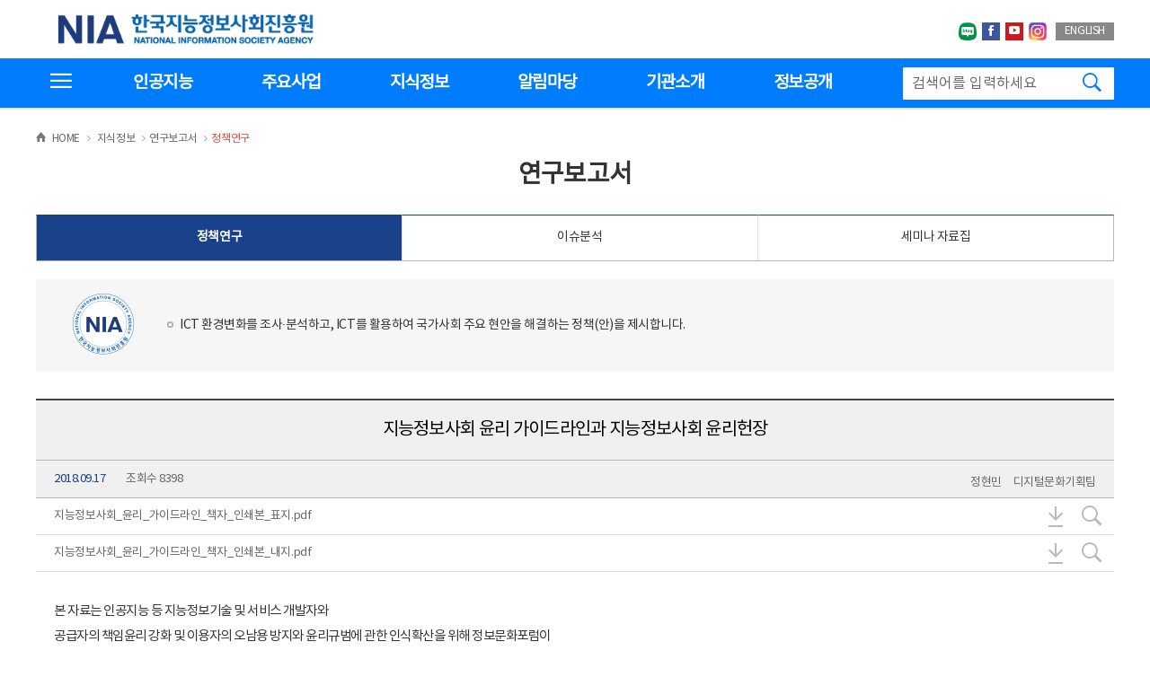

--- FILE ---
content_type: text/html;charset=utf-8
request_url: https://www.nia.or.kr/site/nia_kor/ex/bbs/View.do?cbIdx=66361&bcIdx=20238&parentSeq=20238
body_size: 126060
content:














 



    













<!DOCTYPE html>
<html lang="ko">
<head>
<meta http-equiv="Content-Type" content="text/html; charset=utf-8" />
<meta http-equiv="X-UA-Compatible" content="IE=edge">
<meta name="viewport" content="width=device-width, initial-scale=1.0, maximum-scale=3.0, minimum-scale=1.0, user-scalable=yes">
<!-- <meta name="format-detection" content="telephone=no, address=no, email=no" /> -->

<!-- Share Setting -->
<meta name="title" content="NIA 한국지능정보사회진흥원" />
<meta name="keywords" content="한국지능정보사회진흥원, 지능정보원, NIA, NIA한국지능정보사회진흥원, National Information Society Agency, 미래전략, ICT 융합, 디지털문화, 전자정부, 기술지원, 글로벌협력, IT&Future Strategy, NEAR&Future, 공공데이터 동향분석, Information and Communications Technologies, ICT Trend Caster, D.gov, 감리사, 정보화정책, 국가정보화, 정보문화, 인터넷중독, 정보격차, ICT">
<meta name="description" content="우리는 디지털로 사회 현안을 해결하고, 국가 미래를 열어가는 국가 디지털 대전환 선도기관 NIA한국지능정보사회진흥원입니다.">
<meta name="Robots" content="ALL">

<meta property="og:image" content="http://www.nia.or.kr/img/nia_kor/sns_logo_new.jpg"/>
<meta property="og:image:type" content="image/jpeg" />
<meta property="og:image:width" content="200" />
<meta property="og:image:height" content="200" />




   
        
    

   

   

   

   

   

   

   


<meta property="og:title" content="[NIA 한국지능정보사회진흥원]지능정보사회 윤리 가이드라인과 지능정보사회 윤리헌장" id="ogTitle" />
<meta property="og:description" content="우리는 디지털로 사회 현안을 해결하고, 국가 미래를 열어가는 국가 디지털 대전환 선도기관 NIA한국지능정보사회진흥원입니다."/> 

<meta name="twitter:card" content="summary"/>
<meta name="twitter:title" content=" "/>
<!-- <meta name="twitter:url" content="http://www.nia.or.kr"/> -->
<meta name="twitter:image" content="http://www.nia.or.kr/img/nia_kor/sns_logo_new.jpg"/>
<meta name="twitter:description" content="우리는 디지털로 사회 현안을 해결하고, 국가 미래를 열어가는 국가 디지털 대전환 선도기관 NIA한국지능정보사회진흥원입니다."/>
<!-- //Share Setting --> 
<meta name="google-site-verification" content="IgPh6-_e4N-8tSCXchmWMz7FVH7dDmHKiFk5MglNQ9o" />
<title>
    
        
        
            
            HOME &gt; 지식정보 &gt; 연구보고서 &gt; 정책연구 | 
        
    
      한국지능정보사회진흥원
</title> 

 <!-- 크롬/사파리/IE용 파비콘(ico파일) --> 
<link rel="shortcut icon" href="/favicon.ico" type="image/x-icon" />
<link rel="shortcut icon" href="/favicon.png" type="image/x-icon" />
<link rel="icon" href="/favicon_16.png" type="image/png" sizes="16x16"/>
<!-- <link rel="shortcut icon" href="/favicon_android.ico" type="image/x-icon" /> -->
<link rel="apple-touch-icon" href="/favicon_ios.png" type="image/x-icon" />
<!-- 파이어폭스/오페라용 파비콘(png파일) -->
<link rel="icon" type="image/x-icon" href="/favicon.png" />
<link rel="stylesheet" type="text/css" href="/css/nia_kor/global.css?ver=20250918" />
<script type="text/javascript" src="/js/nia_kor/modernizr.custom.js"></script>
<script type="text/javascript" src="/js/nia_kor/jquery-1.10.2.js"></script>
<script type="text/javascript" src="/js/nia_kor/jquery-ui-1.11.4.js"></script>
<script type="text/javascript" src="/js/nia_kor/jquery.mCustomScrollbar.js"></script>
<script type="text/javascript" src="/js/nia_kor/jquery.easing.1.3.js"></script>
<script type="text/javascript" src="/js/nia_kor/remodal.js"></script>
<script type="text/javascript" src="/js/nia_kor/owl.carousel.js"></script>
<script type="text/javascript" src="/js/nia_kor/classie.js"></script>
<script type="text/javascript" src="/js/nia_kor/uisearch.js"></script>
<script type="text/javascript" src="/js/nia_kor/mobile_menuLayout.js"></script>
<script type="text/javascript" src="/js/nia_kor/accordion.min.js"></script>
<script type="text/javascript" src="/js/nia_kor/nia_common.js"></script>
<script type="text/javascript" src="/js/nia_kor/UserScriptConf.js"></script>
<script src="/viewer/skin/browser_check.js" type="text/javascript"></script>
<script>
$(document).ready(function(){
	
	$("a").removeAttr("alt");
	$("i").attr("aria-hidden","true");
	$(".mobile_naviArea i").removeAttr("aria-hidden");
	
	/** 2017.04.20 Add for focus's movement by anchor : web accessibility **/
	$("a[href='#sub_contentsArea2']").click(function()
    {
        $("#sub_contentsArea2").attr("tabindex","0");
    });

    $("#sub_contentsArea2").blur(function()
    {
        $("#sub_contentsArea2").removeAttr("tabindex");
    });
    
    /** 2017.04.21 Add focus on the mobile web to avoid moving to hidden menu by tab key **/
    $("#c-menu--push-left").css("display","none");
    
    $("#c-button--push-left").click(function()
    {
    	$("#c-menu--push-left").css("display","block");
    	$(".mainNav .active").focus();
    });
    
    $(".c-menu__close").click(function()
    {
    	$("#c-menu--push-left").css("display","none");
    });
    
    $("#c-mask").click(function()
    {
    	$("#c-menu--push-left").css("display","none");
    });
    
    addTitleToMenu($("nav.mainNav > ul > li.has-subnav"));
    
    $("#goMenuBtn").on("click",function()
    {
    	if(isMobile())
    	{
    		$("#c-menu--push-left").css("display","block");
    		pushLeft.open();
    		$(".mainNav").attr("tabindex","0").focus();
    		$(".mainNav").removeAttr("tabindex");
    		return false;
    	}
    });
    
    $(".full_menubtn a").on("click",function()
    {
    	if($(this).hasClass("active"))
    	{
    		$(this).attr("title","전체메뉴보기-비활성화");
    	}
    	else
    	{
    		$(this).attr("title","전체메뉴보기-활성화");
    	}
    });
    
    $("#mobile_searchArea").on("click touchstart", function()
    {
    	if($(this).hasClass("sb-search-open"))
    	{
    		$(this).find("label").attr("tabindex","0");
    		$(this).find("input").attr("tabindex","0");
    		//$(this).find("a").attr("tabindex","0");
    		$(this).find("a").removeAttr("tabindex");
    		$(this).find("label").attr("aria-hidden","false");
            $(this).find("input").attr("aria-hidden","false");
            //$(this).find("a").attr("aria-hidden","false");
            $(this).find("a").attr("aria-expanded","true");
    		$(this).find("input").focus();
    	}
    	else
    	{
    		$(this).find("label").attr("tabindex","-1");
    		$(this).find("input").attr("tabindex","-1");
            //$(this).find("a").attr("tabindex","-1");
            $(this).find("a").removeAttr("tabindex");
            $(this).find("label").attr("aria-hidden","true");
            $(this).find("input").attr("aria-hidden","true");
            $(this).find("a").attr("aria-expanded","false");
            //$(this).find("a").attr("aria-hidden","true");
    	}
    });
});

function isMobile()
{
	if($(".mobile_naviArea").css("display") != "none") return true;
	return false;
}

function addTitleToMenu(obj)
{
	$(obj).each(function(idx, item)
	{
		var menuText = $(item).children("em:first").text();
		
		if($(item).hasClass("has-subnav"))
		{
//			$(item).children("span").children("a.accordion-collapsed").attr("title", menuText + " 하위메뉴 열기");
//			$(item).children("span").children("a.accordion-expanded").attr("title", menuText + " 하위메뉴 닫기");
			
			$(item).children("span").children("a.accordion-collapsed").children("i").html("<span class='hiddenTxt'>" + menuText + " 하위메뉴 열기</span>");
			$(item).children("span").children("a.accordion-expanded").children("i").html("<span class='hiddenTxt'>" + menuText + " 하위메뉴 닫기</span>");
			
			$(item).children("span").children("a.accordion-collapsed").attr("href","javascript:void(0);").attr("onclick","ignore(window.event)");
            $(item).children("span").children("a.accordion-expanded").attr("href","javascript:void(0);").attr("onclick","ignore(window.event)");
			
			addTitleToMenu($(item).children("ul").children("li"));
		}
		else
		{
			$(item).children("a").attr("title", $(item).children("a").text() + " 페이지로 이동");
		}
	});
}

function ignore(e){
	e.preventDefault();
	return false;
}
</script>

<!--[if lt IE 9]>
<script type="text/javascript" src="/js/nia_kor/nia_kor/html5.js"></script>
<div id="legacy-browser">
    사용중인 브라우저에서는 화면이 정상적으로 보이지 않습니다.<br /><span>최신 버전</span>으로 업그레이드하시거나 <span>Chrome</span>과 같은 최신 브라우저를 이용해 주세요.
</div><![endif]-->

<script type="text/javascript" src="/js/nia_kor/snsFunc.js"></script>
<script type="text/javaScript">
//<!CDATA[[
$(document).ready(function(){
    var title = document.title;

    var bbs_title, menu_title;
    
    menu_title = $('#menu_title').text();

    if(menu_title == "AI활용사례"){
    	$('#topCase').hide();
    }
    
    
    
        
        
          bbs_title = "지능정보사회 윤리 가이드라인과 지능정보사회 윤리헌장";
        
    
    
    
        
        
    
    
    
        
        
    
    
    
        
        
    
    
    
        
        
    
    
    
        
        
    
    
    
        
        
    
    
    
        
        
    
    

    if( title.indexOf("|") > 0){
        var arr = title.split('|');
        title = arr[0] + " > " + bbs_title + " | " + arr[1];
        document.title = title;
        }
    
    var data = { "@context": "http://www.schema.org", 
            "@type": "WebPage", 
            "name": $('#menu_title').text() + " - " + bbs_title ,
            "url": window.location.href, 
            "description": bbs_title + " 상세보기", 
            "publisher": {
                "@type": "WebSite",
                "name": "NIA 한국지능정보사회진흥원"
            }
    };
    var script = document.createElement('script'); 
    script.type = "application/ld+json"; 
    script.innerHTML = JSON.stringify(data); 
    document.getElementsByTagName('head')[0].appendChild(script);

});
//고시/공고, 공지 코드 값.
var deptCode = "";
//이전글 다음글
function doPrevNext(cbIdx, bcIdx){
    /* document.bbsFVo.cbIdx.value = cbIdx; */
    /* document.bbsFVo.bcIdx.value = bcIdx; */
    if("" != deptCode ){
        document.bbsFVo.action = "/site/nia_kor/ex/bbs/View.do;jsessionid=5A54180A5500DEE035883178F1FD3CB5.a40edfd9773606361118?cbIdx="+cbIdx+"&bcIdx="+bcIdx+"&deptCode="+deptCode;
    }else{
        document.bbsFVo.action = "/site/nia_kor/ex/bbs/View.do;jsessionid=5A54180A5500DEE035883178F1FD3CB5.a40edfd9773606361118?cbIdx="+cbIdx+"&bcIdx="+bcIdx;
    }
    document.bbsFVo.action = "/site/nia_kor/ex/bbs/View.do;jsessionid=5A54180A5500DEE035883178F1FD3CB5.a40edfd9773606361118?cbIdx="+cbIdx+"&bcIdx="+bcIdx;
    document.bbsFVo.submit();
}

//목록
function doBbsFList(cbIdx){
    /* document.bbsFVo.cbIdx.value = cbIdx; */
    if("" != deptCode ){
        document.bbsFVo.action = "/site/nia_kor/ex/bbs/List.do;jsessionid=5A54180A5500DEE035883178F1FD3CB5.a40edfd9773606361118?cbIdx="+cbIdx+"&deptCode="+deptCode;
    }else{
        document.bbsFVo.action = "/site/nia_kor/ex/bbs/List.do;jsessionid=5A54180A5500DEE035883178F1FD3CB5.a40edfd9773606361118?cbIdx="+cbIdx;
    }
    document.bbsFVo.submit();
}

//첨부파일 미리보기
function goPreview(bcIdx, cbIdx, fileNo) {
    document.previewForm.cbIdx.value = cbIdx;
    document.previewForm.bcIdx.value = bcIdx;
    document.previewForm.fileNo.value = fileNo;
    document.previewForm.action = '/site/nia_kor/ex/preview.do';
    document.previewForm.submit();
}

//권한 체크
//  function doBoardAuthorChk(gbn){
//       $.ajax({
//          type: "GET",
//          url: "/site/seocho/ex/bbs/BoardAuthorChkAx.do;jsessionid=5A54180A5500DEE035883178F1FD3CB5.a40edfd9773606361118",
//          data : {"gbn" : gbn},
//          dataType : "json",
//          success:function(data){
//              if(!data.flag){
//                  if( data.msg != null && data.msg != "" ){
//                      alert(data.msg);
//                  }
//                  if( data.returnUrl != null && data.returnUrl != "" ){
//                      location.href = data.returnUrl;
//                  }else{
//                     return;
//                 }
//              }
//           },
//          error: function(xhr,status,error){
//              alert(status);
//          }
//       });

//  }
//]]>
</script>













</head>

<body>
    <!--메뉴 건너뛰기-->
    <div id="skip_navigation">
    
        
        
            
            <a href="#sub_contentsArea" id="goContentBtn">본문 바로가기</a>
        
    
    <a href="#gnb_menu" id="goMenuBtn">전체메뉴 바로가기</a>    
    </div>  
    <!--//메뉴 건너뛰기-->


      <!--topSliderArea[S]-->    
      <div class="topSliderArea" style="display:none;" id="popup_skipTarget">                   
         <div class="wrap">
             
              <strong class="skip">팝업 알림 영역</strong>
             <!--bannerBox[S]-->
              <div class="bannerBox">
                  <ul class="bList" id="topSliderBanner">
                      <!--item[S]-->
                      
                      <!--item[E]-->
                  </ul>
              </div>
              <!--bannerBox[E]-->

              <!--bannerBottom[S]-->
              <div class="bannerBottom">
                  <input type="checkbox" id="oneDayChk">
                  <label for="oneDayChk">1일간 열지않음</label>
                  <a href="#" class="closeBtn" title="닫기"><span class="skip">팝업 알림 닫기</span></a>
              </div>
              <!--bannerBottom[E]-->
              
         </div>          
      </div>        
    

<!-- 헤더 -->
    <header id="header">
        <div class="header_top">
            <h1 class="h_pc">
                <a href="/site/nia_kor/main.do;jsessionid=5A54180A5500DEE035883178F1FD3CB5.a40edfd9773606361118"><span class="top_logo img01">한국지능정보사회진흥원</span></a>
            </h1>
            <h1 class="h_mobile"><a href="/site/nia_kor/main.do;jsessionid=5A54180A5500DEE035883178F1FD3CB5.a40edfd9773606361118"><span class="top_logo img01m">한국지능정보사회진흥원</span></a></h1>
            <ul class="globalSet">
                <li><a href="https://blog.naver.com/withnia" target="_blank" title="한국지능정보사회진흥원 네이버블로그 새창 바로가기"><img src="/images/nia_kor/img/blog_small.svg" alt="naver blog"><span class="hiddenTxt">네이버블로그</span></a></li>
                <li><a href="https://www.facebook.com/ITKOREANIA" target="_blank" title="NIA 한국지능정보사회진흥원 페이스북으로 새창 바로가기"><i class="ion-social-facebook"></i><span class="hiddenTxt">페이스북</span></a></li>
                <li><a href="http://www.youtube.com/channel/UCoezsjw8NsN8BFsEE7fWyUw" target="_blank" title="NIA 한국지능정보사회진흥원 유투브로 새창 바로가기"><i class="ion-social-youtube"></i><span class="hiddenTxt">유투브</span></a></li>
                <li><a href="https://www.instagram.com/withnia1114/" target="_blank" title="한국지능정보사회진흥원 인스타그램 새창 바로가기"><img src="/images/nia_kor/img/instagram.svg" style="width:20px; height:20px;" alt="instagram"><span class="hiddenTxt">인스타그랩</span></a></li>
                <li><a href="http://eng.nia.or.kr/site/nia_eng/main.do" title="NIA 한국지능정보사회진흥원 영문사이트로 이동">ENGLISH</a></li>
            </ul>
        </div>

        <!--
        전체메뉴영역
        -->
        <div class="full_menuArea">
            <div class="skip">전체메뉴</div>
            <div class="full_menubtn">
                <a data-panel="panel1" href="javascript:" data-click="myFunc, c0" class="panel-button" title="전체메뉴보기-비활성화">
                    <i class="ion-navicon"><span class="hiddenTxt">전체메뉴보기</span></i>
                </a>
            </div>
            <div style="display:none;">
                <div id="c0">
                    <ul class="full_menu">
          <li>
            <div class="titleArea"><span class="icon img01"></span><em>인공지능</em></div>
              <ul class="sub_menuArea">              <li  class="sub_menu1dep">
                        <span class="tit"><a href="/site/nia_kor/ex/bbs/List.do?cbIdx=99952"  >AI국가전략</a></span>

                    </li>
              <li  class="sub_menu1dep">
                        <span class="tit"><a href="/site/nia_kor/ex/bbs/List.do?cbIdx=99953"  >AI활용사례</a></span>

                    </li>
              <li  class="sub_menu1dep">
                        <span class="tit"><a href="/site/nia_kor/01/10103000000002024110801.jsp"  >AI전문자료</a></span>

                    </li>

                </ul>

            </li>
          <li>
            <div class="titleArea"><span class="icon img02"></span><em>주요사업</em></div>
              <ul class="sub_menuArea">              <li  class="sub_menu1dep">
                        <span class="tit"><a href="/site/nia_kor/ex/bbs/ListBusiness.do?businessMnCd=23000200"  >인공지능정책실</a></span>

                    </li>
              <li  class="sub_menu1dep">
                        <span class="tit"><a href="/site/nia_kor/ex/bbs/ListBusiness.do?businessMnCd=23001000"  >인공지능융합본부</a></span>

                    </li>
              <li  class="sub_menu1dep">
                        <span class="tit"><a href="/site/nia_kor/ex/bbs/ListBusiness.do?businessMnCd=23000700"  >지능기술인프라본부</a></span>

                    </li>
              <li  class="sub_menu1dep">
                        <span class="tit"><a href="/site/nia_kor/ex/bbs/ListBusiness.do?businessMnCd=23000600"  >인공지능정부본부</a></span>

                    </li>
              <li  class="sub_menu1dep">
                        <span class="tit"><a href="/site/nia_kor/ex/bbs/ListBusiness.do?businessMnCd=23000900"  >인공지능데이터본부</a></span>

                    </li>
              <li  class="sub_menu1dep">
                        <span class="tit"><a href="/site/nia_kor/ex/bbs/ListBusiness.do?businessMnCd=23000500"  >공공지능데이터본부</a></span>

                    </li>
              <li  class="sub_menu1dep">
                        <span class="tit"><a href="/site/nia_kor/ex/bbs/ListBusiness.do?businessMnCd=23000400"  >디지털포용본부</a></span>

                    </li>
              <li  class="sub_menu1dep">
                        <span class="tit"><a href="/site/nia_kor/ex/bbs/ListBusiness.do?businessMnCd=23000800"  >글로벌협력본부</a></span>

                    </li>

                </ul>

            </li>
          <li>
            <div class="titleArea"><span class="icon img03"></span><em>지식정보</em></div>
              <ul class="sub_menuArea">              <li  class="sub_menu">
                        <span class="tit"><a href="/site/nia_kor/ex/bbs/List.do?cbIdx=44086"  >간행물</a></span>

                            <ul>

                                        <li>
                                            <a href="/site/nia_kor/ex/bbs/List.do?cbIdx=44086" >국가지능정보화백서</a>

                                            <em class="bar"></em>

                                        </li>

                                        <li>
                                            <a href="/site/nia_kor/ex/bbs/List.do?cbIdx=65684" >정보화정책 저널</a>

                                            <em class="bar"></em>

                                        </li>

                                        <li>
                                            <a href="/site/nia_kor/ex/bbs/List.do?cbIdx=25932" >IT&Future Strategy</a>

                                            <em class="bar"></em>

                                        </li>

                                        <li>
                                            <a href="/site/nia_kor/ex/bbs/List.do?cbIdx=82618" >지능사회 이슈분석</a>

                                            <em class="bar"></em>

                                        </li>

                                        <li>
                                            <a href="/site/nia_kor/ex/bbs/List.do?cbIdx=26537" >ICT 동향 분석</a>

                                            <em class="bar"></em>

                                        </li>

                                        <li>
                                            <a href="/site/nia_kor/ex/bbs/List.do?cbIdx=37989" >AI.gov</a>

                                            <em class="bar"></em>

                                        </li>

                                        <li>
                                            <a href="/site/nia_kor/ex/bbs/List.do?cbIdx=99871" >한국인터넷백서</a>

                                            <em class="bar"></em>

                                        </li>

                                        <li>
                                            <a href="/site/nia_kor/02/10201110100002021070602.jsp" >정보통신망 발전사</a>

                                            <em class="bar"></em>

                                        </li>

                                        <li>
                                            <a href="/site/nia_kor/ex/bbs/List.do?cbIdx=99984" >ICT 글로벌 동향</a>

                                        </li>

                            </ul>

                    </li>
              <li  class="sub_menu">
                        <span class="tit"><a href="/site/nia_kor/ex/bbs/List.do?cbIdx=66361"  class="active">연구보고서</a></span>

                            <ul>

                                        <li>
                                            <a href="/site/nia_kor/ex/bbs/List.do?cbIdx=66361" class="active">정책연구</a>

                                            <em class="bar"></em>

                                        </li>

                                        <li>
                                            <a href="/site/nia_kor/ex/bbs/List.do?cbIdx=39485" >이슈분석</a>

                                            <em class="bar"></em>

                                        </li>

                                        <li>
                                            <a href="/site/nia_kor/ex/bbs/List.do?cbIdx=90180" >세미나 자료집</a>

                                        </li>

                            </ul>

                    </li>
              <li  class="sub_menu">
                        <span class="tit"><a href="/site/nia_kor/02/10202030100002016092709.jsp"  >통계·실태조사</a></span>

                            <ul>

                                        <li>
                                            <a href="/site/nia_kor/02/10202030100002016092709.jsp" >기업정보화통계</a>

                                            <em class="bar"></em>

                                        </li>

                                        <li>
                                            <a href="/site/nia_kor/ex/bbs/List.do?cbIdx=32639" >전자정부서비스 이용실태조사</a>

                                            <em class="bar"></em>

                                        </li>

                                        <li>
                                            <a href="/site/nia_kor/ex/bbs/List.do?cbIdx=68302" >사이버폭력 실태조사</a>

                                            <em class="bar"></em>

                                        </li>

                                        <li>
                                            <a href="/site/nia_kor/ex/bbs/List.do?cbIdx=65914" >스마트폰 과의존 실태조사</a>

                                            <em class="bar"></em>

                                        </li>

                                        <li>
                                            <a href="/site/nia_kor/ex/bbs/List.do?cbIdx=81623" >디지털정보격차 실태조사</a>

                                            <em class="bar"></em>

                                        </li>

                                        <li>
                                            <a href="/site/nia_kor/ex/bbs/List.do?cbIdx=99870" >인터넷이용실태조사</a>

                                            <em class="bar"></em>

                                        </li>

                                        <li>
                                            <a href="/site/nia_kor/ex/bbs/List.do?cbIdx=99873" >웹 접근성 실태조사</a>

                                            <em class="bar"></em>

                                        </li>

                                        <li>
                                            <a href="/site/nia_kor/ex/bbs/List.do?cbIdx=99936" >전자정부수출실적조사</a>

                                            <em class="bar"></em>

                                        </li>

                                        <li>
                                            <a href="/site/nia_kor/ex/bbs/List.do?cbIdx=95618" >기타 통계 자료집</a>

                                        </li>

                            </ul>

                    </li>
              <li  class="sub_menu">
                        <span class="tit"><a href="/site/nia_kor/ex/bbs/List.do?cbIdx=99852"  >기타자료집</a></span>

                            <ul>

                                        <li>
                                            <a href="/site/nia_kor/ex/bbs/List.do?cbIdx=99852" >법령 및 사업 관련규정</a>

                                            <em class="bar"></em>

                                        </li>

                                        <li>
                                            <a href="/site/nia_kor/ex/bbs/List.do?cbIdx=99860" >정보시스템 감리자료실</a>

                                        </li>

                            </ul>

                    </li>

                </ul>

            </li>
          <li>
            <div class="titleArea"><span class="icon img04"></span><em>알림마당</em></div>
              <ul class="sub_menuArea">              <li  class="sub_menu">
                        <span class="tit"><a href="/site/nia_kor/ex/bbs/List.do?cbIdx=99835"  >NIA 알림</a></span>

                            <ul>

                                        <li>
                                            <a href="/site/nia_kor/ex/bbs/List.do?cbIdx=99835" >공지사항</a>

                                            <em class="bar"></em>

                                        </li>

                                        <li>
                                            <a href="/site/nia_kor/ex/bbs/List.do?cbIdx=78336" >입찰공고</a>

                                            <em class="bar"></em>

                                        </li>

                                        <li>
                                            <a href="/site/nia_kor/ex/bbs/List.do?cbIdx=90549" >보도자료</a>

                                            <em class="bar"></em>

                                        </li>

                                        <li>
                                            <a href="/site/nia_kor/ex/bbs/List.do?cbIdx=99874" >기관장 언론활동</a>

                                            <em class="bar"></em>

                                        </li>

                                        <li>
                                            <a href="/site/nia_kor/ex/newsletter/NewsletterList.do" >뉴스레터</a>

                                            <em class="bar"></em>

                                        </li>

                                        <li>
                                            <a href="/site/nia_kor/ex/bbs/List.do?cbIdx=60362" >채용안내</a>

                                            <em class="bar"></em>

                                        </li>

                                        <li>
                                            <a href="/site/nia_kor/ex/bbs/List.do?cbIdx=99938" >기자단 스토리</a>

                                        </li>

                            </ul>

                    </li>
              <li  class="sub_menu">
                        <span class="tit"><a href="/site/nia_kor/ex/bbs/List.do?cbIdx=99844"  >윤리경영</a></span>

                            <ul>

                                        <li>
                                            <a href="/site/nia_kor/ex/bbs/List.do?cbIdx=99844" >청탁금지법</a>

                                            <em class="bar"></em>

                                        </li>

                                        <li>
                                            <a href="/site/nia_kor/ex/bbs/List.do?cbIdx=15335" >반부패 경쟁력 추진현황</a>

                                            <em class="bar"></em>

                                        </li>

                                        <li>
                                            <a href="/site/nia_kor/ex/bbs/List.do?cbIdx=85589" >내부감사 결과</a>

                                            <em class="bar"></em>

                                        </li>

                                        <li>
                                            <a href="/site/nia_kor/ex/bbs/List.do?cbIdx=75636" >업무추진비 공개</a>

                                            <em class="bar"></em>

                                        </li>

                                        <li>
                                            <a href="/site/nia_kor/ex/bbs/List.do?cbIdx=79567" >수의계약 현황</a>

                                            <em class="bar"></em>

                                        </li>

                                        <li>
                                            <a href="/site/nia_kor/ex/bbs/List.do?cbIdx=52107" >신고물품처리 결과</a>

                                            <em class="bar"></em>

                                        </li>

                                        <li>
                                            <a href="/site/nia_kor/ex/bbs/List.do?cbIdx=99976" >범죄유형별 형사처분 임직원 현황</a>

                                            <em class="bar"></em>

                                        </li>

                                        <li>
                                            <a href="/site/nia_kor/ex/bbs/List.do?cbIdx=99960" >부패행위 신고 및 처리결과</a>

                                        </li>

                            </ul>

                    </li>

                </ul>

            </li>
          <li>
            <div class="titleArea"><span class="icon img05"></span><em>기관소개</em></div>
              <ul class="sub_menuArea">              <li  class="sub_menu">
                        <span class="tit"><a href="/site/nia_kor/04/10401010000002016082201.jsp"  >NIA 소개</a></span>

                            <ul>

                                        <li>
                                            <a href="/site/nia_kor/04/10401010000002016082201.jsp" >인사말</a>

                                            <em class="bar"></em>

                                        </li>

                                        <li>
                                            <a href="/site/nia_kor/04/10401020000002016082201.jsp" >연혁</a>

                                            <em class="bar"></em>

                                        </li>

                                        <li>
                                            <a href="/site/nia_kor/04/10401030000002016082201.jsp" >비전·목표</a>

                                            <em class="bar"></em>

                                        </li>

                                        <li>
                                            <a href="/site/nia_kor/04/10401050000002016082201.jsp" >CI 및 캐릭터 소개</a>

                                            <em class="bar"></em>

                                        </li>

                                        <li>
                                            <a href="/site/nia_kor/ex/dept/deptList.do" >조직도</a>

                                            <em class="bar"></em>

                                        </li>

                                        <li>
                                            <a href="/site/nia_kor/04/10402080000002020051802.jsp" >공공자원</a>

                                            <em class="bar"></em>

                                        </li>

                                        <li>
                                            <a href="/site/nia_kor/04/10401070100002016090610.jsp" >찾아오시는 길</a>

                                        </li>

                            </ul>

                    </li>
              <li  class="sub_menu">
                        <span class="tit"><a href="/site/nia_kor/04/10402010700002016092311.jsp"  >열린경영</a></span>

                            <ul>

                                        <li>
                                            <a href="/site/nia_kor/04/10403020900002018111309.jsp" >국민참여</a>

                                            <em class="bar"></em>

                                        </li>

                                        <li>
                                            <a href="/site/nia_kor/04/10403030100002018112810.jsp" >고객헌장</a>

                                            <em class="bar"></em>

                                        </li>

                                        <li>
                                            <a href="/site/nia_kor/04/10403060000002020112502.jsp" >기업 보호·성장지원</a>

                                            <em class="bar"></em>

                                        </li>

                                        <li>
                                            <a href="/site/nia_kor/04/10403040100002018102502.jsp" >인권경영</a>

                                            <em class="bar"></em>

                                        </li>

                                        <li>
                                            <a href="/site/nia_kor/04/10403080000002021090902.jsp" >인공지능 사업추진 윤리원칙</a>

                                            <em class="bar"></em>

                                        </li>

                                        <li>
                                            <a href="/site/nia_kor/04/10403060100002021062409.jsp" >안전보건경영</a>

                                            <em class="bar"></em>

                                        </li>

                                        <li>
                                            <a href="/site/nia_kor/11/11103080100002025092901.jsp" >환경경영</a>

                                            <em class="bar"></em>

                                        </li>

                                        <li>
                                            <a href="/site/nia_kor/04/10402020100002016082201.jsp" >내부규정</a>

                                        </li>

                            </ul>

                    </li>
              <li  class="sub_menu">
                        <span class="tit"><a href="/site/nia_kor/04/10403000000002016082210.jsp"  >경영공시</a></span>

                    </li>

                </ul>

            </li>
          <li>
            <div class="titleArea"><span class="icon img06"></span><em>정보공개</em></div>
              <ul class="sub_menuArea">              <li  class="sub_menu1dep">
                        <span class="tit"><a href="/site/nia_kor/03/10303010000002016082201.jsp"  >정보공개 제도안내</a></span>

                    </li>
              <li  class="sub_menu1dep">
                        <span class="tit"><a href="/site/nia_kor/ex/publicList/PublicListF.do?plIdx=0"  >사전정보 공표</a></span>

                    </li>
              <li  class="sub_menu1dep">
                        <span class="tit"><a href="/site/nia_kor/04/10403021200002020083109.jsp"  >사전정보 모니터링(건의함)</a></span>

                    </li>
              <li  class="sub_menu1dep">
                        <span class="tit"><a href="/site/nia_kor/ex/bbs/List.do?cbIdx=21882"  >정보 목록</a></span>

                    </li>
              <li  class="sub_menu1dep">
                        <span class="tit"><a href="/site/nia_kor/ex/bbs/List.do?cbIdx=99932"  >정보공개 및 비공개 목록</a></span>

                    </li>
              <li  class="sub_menu1dep">
                        <span class="tit"><a href="/site/nia_kor/ex/bbs/List.do?cbIdx=99957"  >정보공개 청구 및 처리현황</a></span>

                    </li>
              <li  class="sub_menu1dep">
                        <span class="tit"><a href="/site/nia_kor/ex/bbs/List.do?cbIdx=99958"  >정보공개 고객수요분석 결과</a></span>

                    </li>
              <li  class="sub_menu1dep">
                        <span class="tit"><a href="/site/nia_kor/03/10303040200002016092710.jsp"  >공공데이터개방</a></span>

                    </li>
              <li  class="sub_menu1dep">
                        <span class="tit"><a href="/site/nia_kor/05/10511000000002023090609.jsp"  >공공데이터 의견수렴</a></span>

                    </li>
              <li  class="sub_menu1dep">
                        <span class="tit"><a href="/site/nia_kor/ex/bbs/List.do?cbIdx=91221"  >사업실명제</a></span>

                    </li>
              <li  class="sub_menu1dep">
                        <span class="tit"><a href="/site/nia_kor/ex/bbs/List.do?cbIdx=99862"  >국외출장현황</a></span>

                    </li>

                </ul>

            </li>

                    </ul>
                </div>
            </div>
            <div id="panel1" style="display:none;">
                <!-- <div class="fullClose"><em><span data-panel="panel1" class="panel-button" title="전체메뉴 닫기"><i class="ion-ios-close-empty"></i></span></em></div> 0929수정 -->
                <div id="panel1-inner"></div>
            </div>
        </div>
        <!--
        //전체메뉴영역
        -->

        <!--
        글로벌 메뉴영역 min-width:1000px; PC디바이스에만 적용
        -->
        <div class="gnb_area">
            <div id="oe_overlay" class="oe_overlay"></div>
            <ul id="gnb_menu" class="gnb_menu">
          <li>
                <a href="/site/nia_kor/ex/bbs/List.do?cbIdx=99952" >인공지능</a>
                <div class="sub_menuArea">
                    <div class="sub_list set01">
                        <ul>

                            <li class="sub_title"><a href="/site/nia_kor/ex/bbs/List.do?cbIdx=99952"  ><span>AI국가전략

                            </span></a>

                            <li class="sub_title"><a href="/site/nia_kor/ex/bbs/List.do?cbIdx=99953"  ><span>AI활용사례

                            </span></a>

                            <li class="sub_title"><a href="/site/nia_kor/01/10103000000002024110801.jsp"  ><span>AI전문자료

                            </span></a>

                        </ul>
                    </div>
                </div>
         </li>          <li>
                <a href="/site/nia_kor/ex/bbs/ListBusiness.do?businessMnCd=23000200" >주요사업</a>
                <div class="sub_menuArea">
                    <div class="sub_list set02">
                        <ul>

                            <li class="sub_title"><a href="/site/nia_kor/ex/bbs/ListBusiness.do?businessMnCd=23000200"  ><span>인공지능정책실

                            </span></a>

                            <li class="sub_title"><a href="/site/nia_kor/ex/bbs/ListBusiness.do?businessMnCd=23001000"  ><span>인공지능융합본부

                            </span></a>

                            <li class="sub_title"><a href="/site/nia_kor/ex/bbs/ListBusiness.do?businessMnCd=23000700"  ><span>지능기술인프라본부

                            </span></a>

                            <li class="sub_title"><a href="/site/nia_kor/ex/bbs/ListBusiness.do?businessMnCd=23000600"  ><span>인공지능정부본부

                            </span></a>

                            <li class="sub_title"><a href="/site/nia_kor/ex/bbs/ListBusiness.do?businessMnCd=23000900"  ><span>인공지능데이터본부

                            </span></a>

                            <li class="sub_title"><a href="/site/nia_kor/ex/bbs/ListBusiness.do?businessMnCd=23000500"  ><span>공공지능데이터본부

                            </span></a>

                            <li class="sub_title"><a href="/site/nia_kor/ex/bbs/ListBusiness.do?businessMnCd=23000400"  ><span>디지털포용본부

                            </span></a>

                            <li class="sub_title"><a href="/site/nia_kor/ex/bbs/ListBusiness.do?businessMnCd=23000800"  ><span>글로벌협력본부

                            </span></a>

                        </ul>
                    </div>
                </div>
         </li>          <li>
                <a href="/site/nia_kor/ex/bbs/List.do?cbIdx=44086" class="active selectedP">지식정보</a>
                <div class="sub_menuArea">
                    <div class="sub_list set03">
                        <ul>

                            <li class="sub_title"><a href="/site/nia_kor/ex/bbs/List.do?cbIdx=44086"  ><span>간행물

                                <i class="ion-ios-arrow-down"></i>

                            </span></a>

                                <ul>

                                    <li><a href="/site/nia_kor/ex/bbs/List.do?cbIdx=44086" >국가지능정보화백서</a></li>

                                    <li><a href="/site/nia_kor/ex/bbs/List.do?cbIdx=65684" >정보화정책 저널</a></li>

                                    <li><a href="/site/nia_kor/ex/bbs/List.do?cbIdx=25932" >IT&Future Strategy</a></li>

                                    <li><a href="/site/nia_kor/ex/bbs/List.do?cbIdx=82618" >지능사회 이슈분석</a></li>

                                    <li><a href="/site/nia_kor/ex/bbs/List.do?cbIdx=26537" >ICT 동향 분석</a></li>

                                    <li><a href="/site/nia_kor/ex/bbs/List.do?cbIdx=37989" >AI.gov</a></li>

                                    <li><a href="/site/nia_kor/ex/bbs/List.do?cbIdx=99871" >한국인터넷백서</a></li>

                                    <li><a href="/site/nia_kor/02/10201110100002021070602.jsp" >정보통신망 발전사</a></li>

                                    <li><a href="/site/nia_kor/ex/bbs/List.do?cbIdx=99984" >ICT 글로벌 동향</a></li>

                                </ul>
                            </li>

                            <li class="sub_title"><a href="/site/nia_kor/ex/bbs/List.do?cbIdx=66361"  class="active selectedP"><span>연구보고서

                                <i class="ion-ios-arrow-down"></i>

                            </span></a>

                                <ul>

                                    <li><a href="/site/nia_kor/ex/bbs/List.do?cbIdx=66361" class="active selectedP">정책연구</a></li>

                                    <li><a href="/site/nia_kor/ex/bbs/List.do?cbIdx=39485" >이슈분석</a></li>

                                    <li><a href="/site/nia_kor/ex/bbs/List.do?cbIdx=90180" >세미나 자료집</a></li>

                                </ul>
                            </li>

                            <li class="sub_title"><a href="/site/nia_kor/02/10202030100002016092709.jsp"  ><span>통계·실태조사

                                <i class="ion-ios-arrow-down"></i>

                            </span></a>

                                <ul>

                                    <li><a href="/site/nia_kor/02/10202030100002016092709.jsp" >기업정보화통계</a></li>

                                    <li><a href="/site/nia_kor/ex/bbs/List.do?cbIdx=32639" >전자정부서비스 이용실태조사</a></li>

                                    <li><a href="/site/nia_kor/ex/bbs/List.do?cbIdx=68302" >사이버폭력 실태조사</a></li>

                                    <li><a href="/site/nia_kor/ex/bbs/List.do?cbIdx=65914" >스마트폰 과의존 실태조사</a></li>

                                    <li><a href="/site/nia_kor/ex/bbs/List.do?cbIdx=81623" >디지털정보격차 실태조사</a></li>

                                    <li><a href="/site/nia_kor/ex/bbs/List.do?cbIdx=99870" >인터넷이용실태조사</a></li>

                                    <li><a href="/site/nia_kor/ex/bbs/List.do?cbIdx=99873" >웹 접근성 실태조사</a></li>

                                    <li><a href="/site/nia_kor/ex/bbs/List.do?cbIdx=99936" >전자정부수출실적조사</a></li>

                                    <li><a href="/site/nia_kor/ex/bbs/List.do?cbIdx=95618" >기타 통계 자료집</a></li>

                                </ul>
                            </li>

                            <li class="sub_title"><a href="/site/nia_kor/ex/bbs/List.do?cbIdx=99852"  ><span>기타자료집

                                <i class="ion-ios-arrow-down"></i>

                            </span></a>

                                <ul>

                                    <li><a href="/site/nia_kor/ex/bbs/List.do?cbIdx=99852" >법령 및 사업 관련규정</a></li>

                                    <li><a href="/site/nia_kor/ex/bbs/List.do?cbIdx=99860" >정보시스템 감리자료실</a></li>

                                </ul>
                            </li>

                        </ul>
                    </div>
                </div>
         </li>          <li>
                <a href="/site/nia_kor/ex/bbs/List.do?cbIdx=99835" >알림마당</a>
                <div class="sub_menuArea">
                    <div class="sub_list set04">
                        <ul>

                            <li class="sub_title"><a href="/site/nia_kor/ex/bbs/List.do?cbIdx=99835"  ><span>NIA 알림

                                <i class="ion-ios-arrow-down"></i>

                            </span></a>

                                <ul>

                                    <li><a href="/site/nia_kor/ex/bbs/List.do?cbIdx=99835" >공지사항</a></li>

                                    <li><a href="/site/nia_kor/ex/bbs/List.do?cbIdx=78336" >입찰공고</a></li>

                                    <li><a href="/site/nia_kor/ex/bbs/List.do?cbIdx=90549" >보도자료</a></li>

                                    <li><a href="/site/nia_kor/ex/bbs/List.do?cbIdx=99874" >기관장 언론활동</a></li>

                                    <li><a href="/site/nia_kor/ex/newsletter/NewsletterList.do" >뉴스레터</a></li>

                                    <li><a href="/site/nia_kor/ex/bbs/List.do?cbIdx=60362" >채용안내</a></li>

                                    <li><a href="/site/nia_kor/ex/bbs/List.do?cbIdx=99938" >기자단 스토리</a></li>

                                </ul>
                            </li>

                            <li class="sub_title"><a href="/site/nia_kor/ex/bbs/List.do?cbIdx=99844"  ><span>윤리경영

                                <i class="ion-ios-arrow-down"></i>

                            </span></a>

                                <ul>

                                    <li><a href="/site/nia_kor/ex/bbs/List.do?cbIdx=99844" >청탁금지법</a></li>

                                    <li><a href="/site/nia_kor/ex/bbs/List.do?cbIdx=15335" >반부패 경쟁력 추진현황</a></li>

                                    <li><a href="/site/nia_kor/ex/bbs/List.do?cbIdx=85589" >내부감사 결과</a></li>

                                    <li><a href="/site/nia_kor/ex/bbs/List.do?cbIdx=75636" >업무추진비 공개</a></li>

                                    <li><a href="/site/nia_kor/ex/bbs/List.do?cbIdx=79567" >수의계약 현황</a></li>

                                    <li><a href="/site/nia_kor/ex/bbs/List.do?cbIdx=52107" >신고물품처리 결과</a></li>

                                    <li><a href="/site/nia_kor/ex/bbs/List.do?cbIdx=99976" >범죄유형별 형사처분 임직원 현황</a></li>

                                    <li><a href="/site/nia_kor/ex/bbs/List.do?cbIdx=99960" >부패행위 신고 및 처리결과</a></li>

                                </ul>
                            </li>

                        </ul>
                    </div>
                </div>
         </li>          <li>
                <a href="/site/nia_kor/04/10401010000002016082201.jsp" >기관소개</a>
                <div class="sub_menuArea">
                    <div class="sub_list set05">
                        <ul>

                            <li class="sub_title"><a href="/site/nia_kor/04/10401010000002016082201.jsp"  ><span>NIA 소개

                                <i class="ion-ios-arrow-down"></i>

                            </span></a>

                                <ul>

                                    <li><a href="/site/nia_kor/04/10401010000002016082201.jsp" >인사말</a></li>

                                    <li><a href="/site/nia_kor/04/10401020000002016082201.jsp" >연혁</a></li>

                                    <li><a href="/site/nia_kor/04/10401030000002016082201.jsp" >비전·목표</a></li>

                                    <li><a href="/site/nia_kor/04/10401050000002016082201.jsp" >CI 및 캐릭터 소개</a></li>

                                    <li><a href="/site/nia_kor/ex/dept/deptList.do" >조직도</a></li>

                                    <li><a href="/site/nia_kor/04/10402080000002020051802.jsp" >공공자원</a></li>

                                    <li><a href="/site/nia_kor/04/10401070100002016090610.jsp" >찾아오시는 길</a></li>

                                </ul>
                            </li>

                            <li class="sub_title"><a href="/site/nia_kor/04/10402010700002016092311.jsp"  ><span>열린경영

                                <i class="ion-ios-arrow-down"></i>

                            </span></a>

                                <ul>

                                    <li><a href="/site/nia_kor/04/10403020900002018111309.jsp" >국민참여</a></li>

                                    <li><a href="/site/nia_kor/04/10403030100002018112810.jsp" >고객헌장</a></li>

                                    <li><a href="/site/nia_kor/04/10403060000002020112502.jsp" >기업 보호·성장지원</a></li>

                                    <li><a href="/site/nia_kor/04/10403040100002018102502.jsp" >인권경영</a></li>

                                    <li><a href="/site/nia_kor/04/10403080000002021090902.jsp" >인공지능 사업추진 윤리원칙</a></li>

                                    <li><a href="/site/nia_kor/04/10403060100002021062409.jsp" >안전보건경영</a></li>

                                    <li><a href="/site/nia_kor/11/11103080100002025092901.jsp" >환경경영</a></li>

                                    <li><a href="/site/nia_kor/04/10402020100002016082201.jsp" >내부규정</a></li>

                                </ul>
                            </li>

                            <li class="sub_title"><a href="/site/nia_kor/04/10403000000002016082210.jsp"  ><span>경영공시

                            </span></a>

                        </ul>
                    </div>
                </div>
         </li>          <li>
                <a href="/site/nia_kor/03/10303010000002016082201.jsp" >정보공개</a>
                <div class="sub_menuArea">
                    <div class="sub_list set06">
                        <ul>

                            <li class="sub_title"><a href="/site/nia_kor/03/10303010000002016082201.jsp"  ><span>정보공개 제도안내

                            </span></a>

                            <li class="sub_title"><a href="/site/nia_kor/ex/publicList/PublicListF.do?plIdx=0"  ><span>사전정보 공표

                            </span></a>

                            <li class="sub_title"><a href="/site/nia_kor/04/10403021200002020083109.jsp"  ><span>사전정보 모니터링(건의함)

                            </span></a>

                            <li class="sub_title"><a href="/site/nia_kor/ex/bbs/List.do?cbIdx=21882"  ><span>정보 목록

                            </span></a>

                            <li class="sub_title"><a href="/site/nia_kor/ex/bbs/List.do?cbIdx=99932"  ><span>정보공개 및 비공개 목록

                            </span></a>

                            <li class="sub_title"><a href="/site/nia_kor/ex/bbs/List.do?cbIdx=99957"  ><span>정보공개 청구 및 처리현황

                            </span></a>

                            <li class="sub_title"><a href="/site/nia_kor/ex/bbs/List.do?cbIdx=99958"  ><span>정보공개 고객수요분석 결과

                            </span></a>

                            <li class="sub_title"><a href="/site/nia_kor/03/10303040200002016092710.jsp"  ><span>공공데이터개방

                            </span></a>

                            <li class="sub_title"><a href="/site/nia_kor/05/10511000000002023090609.jsp"  ><span>공공데이터 의견수렴

                            </span></a>

                            <li class="sub_title"><a href="/site/nia_kor/ex/bbs/List.do?cbIdx=91221"  ><span>사업실명제

                            </span></a>

                            <li class="sub_title"><a href="/site/nia_kor/ex/bbs/List.do?cbIdx=99862"  ><span>국외출장현황

                            </span></a>

                        </ul>
                    </div>
                </div>
         </li>
            </ul>
        </div>
        <!--
        //글로벌 메뉴영역
        -->

        <!--
        글로벌 메뉴영역 max-width:999px; Mobile-device 에만 적용
        -->
        <div class="mobile_naviArea">
            <div id="o-wrapper">
                <button id="c-button--push-left" class="c-button"><i class="ion-navicon"></i><span class="hiddenTxt">전체메뉴 열기</span></button>
            </div>
            <nav id="c-menu--push-left" class="c-menu c-menu--push-left">
                <div class="c-menu__logo"><span class="top_logo img02">한국지능정보사회진흥원</span></div>
                <div class="scroll_content mCustomScrollbar">
                    <nav class="mainNav">
                        <ul>

                            <li >


                                <em aria-hidden="true">인공지능</em>
    <span class="accordion-btn-wrap">
      <!-- 1depth 공통 수정 -->
        <button class="accordion-btn" aria-expanded="false" style="width: 20%; text-align: center;">
            <i class="ion-ios-arrow-down"><span class="hiddenTxt">인공지능</span></i>
        </button>
    </span>

<!--                                 </a> -->
                                

          <ul>
                <li >
                    
              <a title="AI국가전략"  href="/site/nia_kor/ex/bbs/List.do?cbIdx=99952">AI국가전략</a>             </li>
                <li >
                    
              <a title="AI활용사례"  href="/site/nia_kor/ex/bbs/List.do?cbIdx=99953">AI활용사례</a>             </li>
                <li >
                    
              <a title="AI전문자료"  href="/site/nia_kor/01/10103000000002024110801.jsp">AI전문자료</a>             </li>          </ul>
                            </li>

                            <li >


                                <em aria-hidden="true">주요사업</em>
    <span class="accordion-btn-wrap">
      <!-- 1depth 공통 수정 -->
        <button class="accordion-btn" aria-expanded="false" style="width: 20%; text-align: center;">
            <i class="ion-ios-arrow-down"><span class="hiddenTxt">주요사업</span></i>
        </button>
    </span>

<!--                                 </a> -->
                                

          <ul>
                <li >
                    
              <a title="인공지능정책실"  href="/site/nia_kor/ex/bbs/ListBusiness.do?businessMnCd=23000200">인공지능정책실</a>             </li>
                <li >
                    
              <a title="인공지능융합본부"  href="/site/nia_kor/ex/bbs/ListBusiness.do?businessMnCd=23001000">인공지능융합본부</a>             </li>
                <li >
                    
              <a title="지능기술인프라본부"  href="/site/nia_kor/ex/bbs/ListBusiness.do?businessMnCd=23000700">지능기술인프라본부</a>             </li>
                <li >
                    
              <a title="인공지능정부본부"  href="/site/nia_kor/ex/bbs/ListBusiness.do?businessMnCd=23000600">인공지능정부본부</a>             </li>
                <li >
                    
              <a title="인공지능데이터본부"  href="/site/nia_kor/ex/bbs/ListBusiness.do?businessMnCd=23000900">인공지능데이터본부</a>             </li>
                <li >
                    
              <a title="공공지능데이터본부"  href="/site/nia_kor/ex/bbs/ListBusiness.do?businessMnCd=23000500">공공지능데이터본부</a>             </li>
                <li >
                    
              <a title="디지털포용본부"  href="/site/nia_kor/ex/bbs/ListBusiness.do?businessMnCd=23000400">디지털포용본부</a>             </li>
                <li >
                    
              <a title="글로벌협력본부"  href="/site/nia_kor/ex/bbs/ListBusiness.do?businessMnCd=23000800">글로벌협력본부</a>             </li>          </ul>
                            </li>

                            <li class="selected">


                                <em aria-hidden="true">지식정보</em>
    <span class="accordion-btn-wrap">
      <!-- 1depth 공통 수정 -->
        <button class="accordion-btn" aria-expanded="false" style="width: 20%; text-align: center;">
            <i class="ion-ios-arrow-down"><span class="hiddenTxt">지식정보</span></i>
        </button>
    </span>

<!--                                 </a> -->
                                

          <ul>
                <li >
                    

                    
                    <em aria-hidden="true">간행물</em>
                            <span class="accordion-btn-wrap">
           <!-- 2depth 중 3depth 서브 메뉴 있는 경우 --> 
            <button class="accordion-btn" aria-expanded="false" style="width: 20%; text-align: center;">
                <i class="ion-ios-arrow-down"><span class="hiddenTxt">간행물</span></i>
            </button>
        </span>
                    
                    <ul>

                                    <li>
                                        <a title="국가지능정보화백서" href="/site/nia_kor/ex/bbs/List.do?cbIdx=44086">국가지능정보화백서</a>
                                    </li>

                                    <li>
                                        <a title="정보화정책 저널" href="/site/nia_kor/ex/bbs/List.do?cbIdx=65684">정보화정책 저널</a>
                                    </li>

                                    <li>
                                        <a title="IT&Future Strategy" href="/site/nia_kor/ex/bbs/List.do?cbIdx=25932">IT&Future Strategy</a>
                                    </li>

                                    <li>
                                        <a title="지능사회 이슈분석" href="/site/nia_kor/ex/bbs/List.do?cbIdx=82618">지능사회 이슈분석</a>
                                    </li>

                                    <li>
                                        <a title="ICT 동향 분석" href="/site/nia_kor/ex/bbs/List.do?cbIdx=26537">ICT 동향 분석</a>
                                    </li>

                                    <li>
                                        <a title="AI.gov" href="/site/nia_kor/ex/bbs/List.do?cbIdx=37989">AI.gov</a>
                                    </li>

                                    <li>
                                        <a title="한국인터넷백서" href="/site/nia_kor/ex/bbs/List.do?cbIdx=99871">한국인터넷백서</a>
                                    </li>

                                    <li>
                                        <a title="정보통신망 발전사" href="/site/nia_kor/02/10201110100002021070602.jsp">정보통신망 발전사</a>
                                    </li>

                                    <li>
                                        <a title="ICT 글로벌 동향" href="/site/nia_kor/ex/bbs/List.do?cbIdx=99984">ICT 글로벌 동향</a>
                                    </li>
              </ul>             </li>
                <li class="selected">
                    

                    
                    <em aria-hidden="true">연구보고서</em>
                            <span class="accordion-btn-wrap">
           <!-- 2depth 중 3depth 서브 메뉴 있는 경우 --> 
            <button class="accordion-btn" aria-expanded="false" style="width: 20%; text-align: center;">
                <i class="ion-ios-arrow-down"><span class="hiddenTxt">연구보고서</span></i>
            </button>
        </span>
                    
                    <ul>

                                    <li>
                                        <a title="정책연구" href="/site/nia_kor/ex/bbs/List.do?cbIdx=66361">정책연구</a>
                                    </li>

                                    <li>
                                        <a title="이슈분석" href="/site/nia_kor/ex/bbs/List.do?cbIdx=39485">이슈분석</a>
                                    </li>

                                    <li>
                                        <a title="세미나 자료집" href="/site/nia_kor/ex/bbs/List.do?cbIdx=90180">세미나 자료집</a>
                                    </li>
              </ul>             </li>
                <li >
                    

                    
                    <em aria-hidden="true">통계·실태조사</em>
                            <span class="accordion-btn-wrap">
           <!-- 2depth 중 3depth 서브 메뉴 있는 경우 --> 
            <button class="accordion-btn" aria-expanded="false" style="width: 20%; text-align: center;">
                <i class="ion-ios-arrow-down"><span class="hiddenTxt">통계·실태조사</span></i>
            </button>
        </span>
                    
                    <ul>

                                    <li>
                                        <a title="기업정보화통계" href="/site/nia_kor/02/10202030100002016092709.jsp">기업정보화통계</a>
                                    </li>

                                    <li>
                                        <a title="전자정부서비스 이용실태조사" href="/site/nia_kor/ex/bbs/List.do?cbIdx=32639">전자정부서비스 이용실태조사</a>
                                    </li>

                                    <li>
                                        <a title="사이버폭력 실태조사" href="/site/nia_kor/ex/bbs/List.do?cbIdx=68302">사이버폭력 실태조사</a>
                                    </li>

                                    <li>
                                        <a title="스마트폰 과의존 실태조사" href="/site/nia_kor/ex/bbs/List.do?cbIdx=65914">스마트폰 과의존 실태조사</a>
                                    </li>

                                    <li>
                                        <a title="디지털정보격차 실태조사" href="/site/nia_kor/ex/bbs/List.do?cbIdx=81623">디지털정보격차 실태조사</a>
                                    </li>

                                    <li>
                                        <a title="인터넷이용실태조사" href="/site/nia_kor/ex/bbs/List.do?cbIdx=99870">인터넷이용실태조사</a>
                                    </li>

                                    <li>
                                        <a title="웹 접근성 실태조사" href="/site/nia_kor/ex/bbs/List.do?cbIdx=99873">웹 접근성 실태조사</a>
                                    </li>

                                    <li>
                                        <a title="전자정부수출실적조사" href="/site/nia_kor/ex/bbs/List.do?cbIdx=99936">전자정부수출실적조사</a>
                                    </li>

                                    <li>
                                        <a title="기타 통계 자료집" href="/site/nia_kor/ex/bbs/List.do?cbIdx=95618">기타 통계 자료집</a>
                                    </li>
              </ul>             </li>
                <li >
                    

                    
                    <em aria-hidden="true">기타자료집</em>
                            <span class="accordion-btn-wrap">
           <!-- 2depth 중 3depth 서브 메뉴 있는 경우 --> 
            <button class="accordion-btn" aria-expanded="false" style="width: 20%; text-align: center;">
                <i class="ion-ios-arrow-down"><span class="hiddenTxt">기타자료집</span></i>
            </button>
        </span>
                    
                    <ul>

                                    <li>
                                        <a title="법령 및 사업 관련규정" href="/site/nia_kor/ex/bbs/List.do?cbIdx=99852">법령 및 사업 관련규정</a>
                                    </li>

                                    <li>
                                        <a title="정보시스템 감리자료실" href="/site/nia_kor/ex/bbs/List.do?cbIdx=99860">정보시스템 감리자료실</a>
                                    </li>
              </ul>             </li>          </ul>
                            </li>

                            <li >


                                <em aria-hidden="true">알림마당</em>
    <span class="accordion-btn-wrap">
      <!-- 1depth 공통 수정 -->
        <button class="accordion-btn" aria-expanded="false" style="width: 20%; text-align: center;">
            <i class="ion-ios-arrow-down"><span class="hiddenTxt">알림마당</span></i>
        </button>
    </span>

<!--                                 </a> -->
                                

          <ul>
                <li >
                    

                    
                    <em aria-hidden="true">NIA 알림</em>
                            <span class="accordion-btn-wrap">
           <!-- 2depth 중 3depth 서브 메뉴 있는 경우 --> 
            <button class="accordion-btn" aria-expanded="false" style="width: 20%; text-align: center;">
                <i class="ion-ios-arrow-down"><span class="hiddenTxt">NIA 알림</span></i>
            </button>
        </span>
                    
                    <ul>

                                    <li>
                                        <a title="공지사항" href="/site/nia_kor/ex/bbs/List.do?cbIdx=99835">공지사항</a>
                                    </li>

                                    <li>
                                        <a title="입찰공고" href="/site/nia_kor/ex/bbs/List.do?cbIdx=78336">입찰공고</a>
                                    </li>

                                    <li>
                                        <a title="보도자료" href="/site/nia_kor/ex/bbs/List.do?cbIdx=90549">보도자료</a>
                                    </li>

                                    <li>
                                        <a title="기관장 언론활동" href="/site/nia_kor/ex/bbs/List.do?cbIdx=99874">기관장 언론활동</a>
                                    </li>

                                    <li>
                                        <a title="뉴스레터" href="/site/nia_kor/ex/newsletter/NewsletterList.do">뉴스레터</a>
                                    </li>

                                    <li>
                                        <a title="채용안내" href="/site/nia_kor/ex/bbs/List.do?cbIdx=60362">채용안내</a>
                                    </li>

                                    <li>
                                        <a title="기자단 스토리" href="/site/nia_kor/ex/bbs/List.do?cbIdx=99938">기자단 스토리</a>
                                    </li>
              </ul>             </li>
                <li >
                    

                    
                    <em aria-hidden="true">윤리경영</em>
                            <span class="accordion-btn-wrap">
           <!-- 2depth 중 3depth 서브 메뉴 있는 경우 --> 
            <button class="accordion-btn" aria-expanded="false" style="width: 20%; text-align: center;">
                <i class="ion-ios-arrow-down"><span class="hiddenTxt">윤리경영</span></i>
            </button>
        </span>
                    
                    <ul>

                                    <li>
                                        <a title="청탁금지법" href="/site/nia_kor/ex/bbs/List.do?cbIdx=99844">청탁금지법</a>
                                    </li>

                                    <li>
                                        <a title="반부패 경쟁력 추진현황" href="/site/nia_kor/ex/bbs/List.do?cbIdx=15335">반부패 경쟁력 추진현황</a>
                                    </li>

                                    <li>
                                        <a title="내부감사 결과" href="/site/nia_kor/ex/bbs/List.do?cbIdx=85589">내부감사 결과</a>
                                    </li>

                                    <li>
                                        <a title="업무추진비 공개" href="/site/nia_kor/ex/bbs/List.do?cbIdx=75636">업무추진비 공개</a>
                                    </li>

                                    <li>
                                        <a title="수의계약 현황" href="/site/nia_kor/ex/bbs/List.do?cbIdx=79567">수의계약 현황</a>
                                    </li>

                                    <li>
                                        <a title="신고물품처리 결과" href="/site/nia_kor/ex/bbs/List.do?cbIdx=52107">신고물품처리 결과</a>
                                    </li>

                                    <li>
                                        <a title="범죄유형별 형사처분 임직원 현황" href="/site/nia_kor/ex/bbs/List.do?cbIdx=99976">범죄유형별 형사처분 임직원 현황</a>
                                    </li>

                                    <li>
                                        <a title="부패행위 신고 및 처리결과" href="/site/nia_kor/ex/bbs/List.do?cbIdx=99960">부패행위 신고 및 처리결과</a>
                                    </li>
              </ul>             </li>          </ul>
                            </li>

                            <li >


                                <em aria-hidden="true">기관소개</em>
    <span class="accordion-btn-wrap">
      <!-- 1depth 공통 수정 -->
        <button class="accordion-btn" aria-expanded="false" style="width: 20%; text-align: center;">
            <i class="ion-ios-arrow-down"><span class="hiddenTxt">기관소개</span></i>
        </button>
    </span>

<!--                                 </a> -->
                                

          <ul>
                <li >
                    

                    
                    <em aria-hidden="true">NIA 소개</em>
                            <span class="accordion-btn-wrap">
           <!-- 2depth 중 3depth 서브 메뉴 있는 경우 --> 
            <button class="accordion-btn" aria-expanded="false" style="width: 20%; text-align: center;">
                <i class="ion-ios-arrow-down"><span class="hiddenTxt">NIA 소개</span></i>
            </button>
        </span>
                    
                    <ul>

                                    <li>
                                        <a title="인사말" href="/site/nia_kor/04/10401010000002016082201.jsp">인사말</a>
                                    </li>

                                    <li>
                                        <a title="연혁" href="/site/nia_kor/04/10401020000002016082201.jsp">연혁</a>
                                    </li>

                                    <li>
                                        <a title="비전·목표" href="/site/nia_kor/04/10401030000002016082201.jsp">비전·목표</a>
                                    </li>

                                    <li>
                                        <a title="CI 및 캐릭터 소개" href="/site/nia_kor/04/10401050000002016082201.jsp">CI 및 캐릭터 소개</a>
                                    </li>

                                    <li>
                                        <a title="조직도" href="/site/nia_kor/ex/dept/deptList.do">조직도</a>
                                    </li>

                                    <li>
                                        <a title="공공자원" href="/site/nia_kor/04/10402080000002020051802.jsp">공공자원</a>
                                    </li>

                                    <li>
                                        <a title="찾아오시는 길" href="/site/nia_kor/04/10401070100002016090610.jsp">찾아오시는 길</a>
                                    </li>
              </ul>             </li>
                <li >
                    

                    
                    <em aria-hidden="true">열린경영</em>
                            <span class="accordion-btn-wrap">
           <!-- 2depth 중 3depth 서브 메뉴 있는 경우 --> 
            <button class="accordion-btn" aria-expanded="false" style="width: 20%; text-align: center;">
                <i class="ion-ios-arrow-down"><span class="hiddenTxt">열린경영</span></i>
            </button>
        </span>
                    
                    <ul>

                                    <li>
                                        <a title="국민참여" href="/site/nia_kor/04/10403020900002018111309.jsp">국민참여</a>
                                    </li>

                                    <li>
                                        <a title="고객헌장" href="/site/nia_kor/04/10403030100002018112810.jsp">고객헌장</a>
                                    </li>

                                    <li>
                                        <a title="기업 보호·성장지원" href="/site/nia_kor/04/10403060000002020112502.jsp">기업 보호·성장지원</a>
                                    </li>

                                    <li>
                                        <a title="인권경영" href="/site/nia_kor/04/10403040100002018102502.jsp">인권경영</a>
                                    </li>

                                    <li>
                                        <a title="인공지능 사업추진 윤리원칙" href="/site/nia_kor/04/10403080000002021090902.jsp">인공지능 사업추진 윤리원칙</a>
                                    </li>

                                    <li>
                                        <a title="안전보건경영" href="/site/nia_kor/04/10403060100002021062409.jsp">안전보건경영</a>
                                    </li>

                                    <li>
                                        <a title="환경경영" href="/site/nia_kor/11/11103080100002025092901.jsp">환경경영</a>
                                    </li>

                                    <li>
                                        <a title="내부규정" href="/site/nia_kor/04/10402020100002016082201.jsp">내부규정</a>
                                    </li>
              </ul>             </li>
                <li >
                    
              <a title="경영공시"  href="/site/nia_kor/04/10403000000002016082210.jsp">경영공시</a>             </li>          </ul>
                            </li>

                            <li >


                                <em aria-hidden="true">정보공개</em>
    <span class="accordion-btn-wrap">
      <!-- 1depth 공통 수정 -->
        <button class="accordion-btn" aria-expanded="false" style="width: 20%; text-align: center;">
            <i class="ion-ios-arrow-down"><span class="hiddenTxt">정보공개</span></i>
        </button>
    </span>

<!--                                 </a> -->
                                

          <ul>
                <li >
                    
              <a title="정보공개 제도안내"  href="/site/nia_kor/03/10303010000002016082201.jsp">정보공개 제도안내</a>             </li>
                <li >
                    
              <a title="사전정보 공표"  href="/site/nia_kor/ex/publicList/PublicListF.do?plIdx=0">사전정보 공표</a>             </li>
                <li >
                    
              <a title="사전정보 모니터링(건의함)"  href="/site/nia_kor/04/10403021200002020083109.jsp">사전정보 모니터링(건의함)</a>             </li>
                <li >
                    
              <a title="정보 목록"  href="/site/nia_kor/ex/bbs/List.do?cbIdx=21882">정보 목록</a>             </li>
                <li >
                    
              <a title="정보공개 및 비공개 목록"  href="/site/nia_kor/ex/bbs/List.do?cbIdx=99932">정보공개 및 비공개 목록</a>             </li>
                <li >
                    
              <a title="정보공개 청구 및 처리현황"  href="/site/nia_kor/ex/bbs/List.do?cbIdx=99957">정보공개 청구 및 처리현황</a>             </li>
                <li >
                    
              <a title="정보공개 고객수요분석 결과"  href="/site/nia_kor/ex/bbs/List.do?cbIdx=99958">정보공개 고객수요분석 결과</a>             </li>
                <li >
                    
              <a title="공공데이터개방"  href="/site/nia_kor/03/10303040200002016092710.jsp">공공데이터개방</a>             </li>
                <li >
                    
              <a title="공공데이터 의견수렴"  href="/site/nia_kor/05/10511000000002023090609.jsp">공공데이터 의견수렴</a>             </li>
                <li >
                    
              <a title="사업실명제"  href="/site/nia_kor/ex/bbs/List.do?cbIdx=91221">사업실명제</a>             </li>
                <li >
                    
              <a title="국외출장현황"  href="/site/nia_kor/ex/bbs/List.do?cbIdx=99862">국외출장현황</a>             </li>          </ul>
                            </li>

                        </ul>
                    </nav>
                    <div class="m_globalArea">
                        <ul>
                            <li><a href="https://blog.naver.com/withnia" target="_blank" title="네이버블로그- 새창"><img src="/images/nia_kor/img/blog.svg" alt="naver blog"><span class="hiddenTxt">네이버블로그</span></a></li>
                            <li><a href="https://www.facebook.com/ITKOREANIA" target="_blank" title="페이스북 - 새창"><i class="ion-social-facebook"></i><span class="hiddenTxt">페이스북</span></a></li>
                            <li><a href="http://www.youtube.com/channel/UCoezsjw8NsN8BFsEE7fWyUw" target="_blank" title="유투브 - 새창"><i class="ion-social-youtube"></i><span class="hiddenTxt">유투브</span></a></li>
                            <li><a href="https://www.instagram.com/withnia1114/" target="_blank" title="인스타그램- 새창"><img src="/images/nia_kor/img/instagram.svg" alt="instagram" style="width:40px; height:40px; margin-top:10px;" class="mCS_img_loaded"><span class="hiddenTxt">인스타그램</span></a></li>
                        </ul>
                        <div class="eng_page"><a href="http://eng.nia.or.kr/" title="영문사이트로 이동">ENGLISH</a></div>
                        <div class="privacy_page"><a href="/site/nia_kor/06/10601000000002016092302.jsp;jsessionid=5A54180A5500DEE035883178F1FD3CB5.a40edfd9773606361118" title="개인정보처리방침 바로가기">개인정보처리방침</a></div>
                    </div>
                </div>
                <button class="ion-ios-close-empty c-menu__close"><span class="hiddenTxt">전체메뉴 닫기</span></button>
                <form id="snsLogForm" name="snsLogForm" method="post">
                    <input type="hidden" name="slSiteCd" id="slSiteCd" value="nia_kor"/>
                    <input type="hidden" name="slSortOrder" id="slSortOrder" value="1080201000000"/>
                    <input type="hidden" name="slType" id="slType"/>
                </form>
            </nav>
            <div id="c-mask" class="c-mask"></div>
        </div>
        <!--
        //글로벌 메뉴영역
        -->

        <!--
        통합검색영역
        -->
<script type="text/javascript" src="/js/nia_kor/jquery.cycle2.js"></script>
<script type="text/javascript" src="/js/nia_kor/jquery.cycle2.scrollVert.js"></script>
<script type="text/javascript" src="/js/nia_kor/jquery.cycle2.swipe.min.js"></script>
        <script type="text/javascript">
        $(document).ready(function() {
        });
        function totalSearch(e)
        {
            if($.trim($('#g_search').val()) == '')
            {
                alert('검색어를 입력하세요');
                return false;
            }
            $('#d_niaSearchVo').submit();
        }
        function m_totalSearch(e)
        {
            if($('#mobile_searchArea').hasClass('sb-search-open'))
            {
                if($.trim($('#m_search').val()) == '')
                {
                    return false;
                }
                $('#m_niaSearchVo').submit();
            }
            else
            {
            	return false;
            }
        }
        (function(w, d, a){
            w.__beusablerumclient__ = {
                load : function(src){
                    var b = d.createElement("script");
                    b.src = src; b.async=true; b.type = "text/javascript";
                    d.getElementsByTagName("head")[0].appendChild(b);
                }
            };w.__beusablerumclient__.load(a + "?url=" + encodeURIComponent(d.URL));
        })(window, document, "//rum.beusable.net/load/b240725e140733u073");
        </script>
        <div class="global_searchArea">
            <div class="searchArea">
                <form name="niaSearchVo" id="d_niaSearchVo" action="/site/nia_kor/ex/search/searchList.do;jsessionid=5A54180A5500DEE035883178F1FD3CB5.a40edfd9773606361118" method="post">
                    <label for="g_search" class="lHidden">통합검색</label>
                    <input type="text" name="query" class="" id="g_search" title="검색어 입력(웹)" placeholder="검색어를 입력하세요" />
                    <button type="button" title="통합검색 검색하기" onclick="totalSearch(this)"><i class="ion-ios-search-strong"><span class="hiddenTxt">검색하기</span></i></button>
                </form>
                <!-- <button title="검색하기"><i class="ion-ios-search-strong"></i></button> -->
            </div>
            <div id="mobile_searchArea" class="sb-search">
                <form name="niaSearchVo" id="m_niaSearchVo" action="/site/nia_kor/ex/search/searchList.do;jsessionid=5A54180A5500DEE035883178F1FD3CB5.a40edfd9773606361118" method="post">
                    <label for="m_search" class="lHidden" tabindex="-1" aria-hidden="true">통합검색</label>
                    <input type="text" name="query" id="m_search" class="sb-search-input" title="검색어 입력(모바일)" placeholder="검색어를 입력하세요" aria-label="통합검색" tabindex="-1" aria-hidden="true" style="display:none;"/>
                    <a href="javascript:void(0);"class="sb-icon-search" onclick="m_totalSearch(this);" aria-expanded="false"><span class="hiddenTxt">검색하기</span><span class='inner-icon-search' aria-hidden='true'></span></a>
                </form>
            </div>
        </div>
        <!--
        //통합검색영역
        -->
    </header>
    <!-- //헤더 -->


<section id="sub_contentsArea">
   
    















        <div class="pageNavi">
            <span class="icon_home" title="홈"></span>HOME <span class="icon_nextp" title="다음메뉴" ><span class="hiddenTxt">&gt;</span></span>

                지식정보

                <span class="icon_nextp" title="다음메뉴" ><span class="hiddenTxt">&gt;</span></span>연구보고서

                <span class="icon_nextp" title="다음메뉴" ><span class="hiddenTxt">&gt;</span></span><em>정책연구</em>

        </div>
        
        <h2>연구보고서</h2>
        


    <div class="hiddenText" id="menu_title">정책연구</div>
        <div class="sub_navi">
            <div class="slide_title">정책연구<a title="정책연구" class="slide-btn" href="javascript:"><em><span title="탭 메뉴 보기" class="hiddenText">탭 메뉴 보기</span></em></a></div>
            <ul class="sub_naviList" id="sub_naviList">

	                        <li style="width:34%;border-left:1px solid #b6b6b6;">
	                            <a href="/site/nia_kor/ex/bbs/List.do?cbIdx=66361" 
	                             title="정책연구-선택됨" class="active">정책연구</a>
	                        </li>

                        <li style="width:33%;">
                            <a href="/site/nia_kor/ex/bbs/List.do?cbIdx=39485" 
                             title="이슈분석-선택되지 않음"> 
                            이슈분석</a>
                        </li>

                        <li style="width:33%;">
                            <a href="/site/nia_kor/ex/bbs/List.do?cbIdx=90180" 
                             title="세미나 자료집-선택되지 않음"> 
                            세미나 자료집</a>
                        </li>

		    </ul>
		</div>



    <div class="info_type04"> 
<div class="infoLPlus"><img alt="" src="/img/nia_kor/info_icon1.png"> </div> 
<div class="infoR"> 
<ul class="list01"> 
<li>ICT 환경변화를 조사&middot;분석하고, ICT를 활용하여 국가사회 주요 현안을 해결하는 정책(안)을 제시합니다.</li> 
</ul> </div> </div>






    
    <!-- 첨부파일 미리보기 form -->
<form id="previewForm" name="previewForm" target="_blank" method="post">
    <input type="hidden" id="cbIdx" name="cbIdx"/>
    <input type="hidden" id="bcIdx" name="bcIdx"/>
    <input type="hidden" id="fileNo" name="fileNo"/>
</form>
<div class="detail_type01" id="sub_contentsArea2">
    
    <div class="tit_area">
        
            
                
                
                    
                    
                    지능정보사회 윤리 가이드라인과 지능정보사회 윤리헌장
                
            
        
            
                
                
            
        
            
                
                
            
        
            
                
                
            
        
            
                
                
            
        
            
                
                
            
        
            
                
                
            
        
            
                
                
            
        
    </div>
    <div class="write_area">
        <span class="src">
        
            
                

                
                
                
                
                
                
                
                
            
        
            
                

                
                
                
                
                
                
                
                
            
        
            
                

                
                
                
                
                
                <em>2018.09.17</em>
                
                
            
        
            
                

                
                
                
                
                
                
                
                <em>조회수 8398</em>
            
        
            
                

                
                
                
                
                
                
                
                
            
        
            
                

                
                
                
                
                
                
                
                
            
        
            
                

                
                
                
                
                
                
                
                
            
        
            
                

                
                
                
                
                
                
                
                
            
        
        </span>
        <span class="writer">
        
            
                
                
                
                
                
                
                
                
                
                
                
                
            
        
            
                
                
                
                
                
                
                
                
                
                
                
                
            
        
            
                
                
                
                
                
                
                
                
                
                
                
                
            
        
            
                
                
                
                
                
                
                
                
                
                
                
                
            
        
            
                
                
                
                <em>정현민</em>
                
                
                
                
                
                
                
                
            
        
            
                
                <em>디지털문화기획팀</em>
                
                
                
                
                
                
                
                
                
                
            
        
            
                
                
                
                
                
                
                
                
                
                
                
                
            
        
            
                
                
                
                
                
                
                
                
                
                
                
                
            
        
        </span>
    </div>
    
    <div class="fileNew_area">
        <ul>
            
                
                    <li>
                        <span class="file_nm"><a href="/common/board/Download.do?bcIdx=20238&cbIdx=66361&fileNo=1" title="다운로드">지능정보사회_윤리_가이드라인_책자_인쇄본_표지.pdf</a> 
                        
                        </span>
                        <span class="file_btn">
                            
                            <a href="https://www.nia.or.kr/common/board/Download.do?bcIdx=20238&cbIdx=66361&fileNo=1" title="다운로드">
                                <span class="icon_download">
                                    
                                    <span class="hiddenTxt">지능정보사회_윤리_가이드라인_책자_인쇄본_표지.pdf-다운로드</span>
                                </span>
                            </a>
                            
                            
                                <a href="javascript:goPreview('20238','66361','1');" title="새창으로 첨부파일 미리보기">
                                    <span class="icon_preview">
                                        
                                        <span class="hiddenTxt">지능정보사회_윤리_가이드라인_책자_인쇄본_표지.pdf-미리보기</span>
                                    </span>
                                </a>
                            
                        </span>
                    </li>
                
                    <li>
                        <span class="file_nm"><a href="/common/board/Download.do?bcIdx=20238&cbIdx=66361&fileNo=2" title="다운로드">지능정보사회_윤리_가이드라인_책자_인쇄본_내지.pdf</a> 
                        
                        </span>
                        <span class="file_btn">
                            
                            <a href="https://www.nia.or.kr/common/board/Download.do?bcIdx=20238&cbIdx=66361&fileNo=2" title="다운로드">
                                <span class="icon_download">
                                    
                                    <span class="hiddenTxt">지능정보사회_윤리_가이드라인_책자_인쇄본_내지.pdf-다운로드</span>
                                </span>
                            </a>
                            
                            
                                <a href="javascript:goPreview('20238','66361','2');" title="새창으로 첨부파일 미리보기">
                                    <span class="icon_preview">
                                        
                                        <span class="hiddenTxt">지능정보사회_윤리_가이드라인_책자_인쇄본_내지.pdf-미리보기</span>
                                    </span>
                                </a>
                            
                        </span>
                    </li>
                
            
        </ul>
    </div>
    <div class="con_area">
        
        

            
                
                
                
                

                
                

                
                

                
                

                
                

                
                
            
        

            
                
                
                
                

                
                

                
                

                
                

                
                

                
                
            
        

            
                
                
                
                

                
                

                
                

                
                

                
                

                
                
            
        

            
                
                
                
                

                
                

                
                

                
                

                
                

                
                
            
        

            
                
                
                
                

                
                

                
                

                
                

                
                

                
                
            
        

            
                
                
                
                

                
                

                
                

                
                

                
                

                
                
            
        

            
                
                
                    <div>
                            <p style="line-height: 200%;"><span style="font-size: 11pt;">본 자료는 인공지능 등 지능정보기술 및 서비스 개발자와</span></p>
<p style="line-height: 200%;"><span style="font-size: 11pt;">공급자의 책임윤리 강화 및 이용자의 오남용 방지와 윤리규범에 관한 인식확산을 위해 정보문화포럼이</span></p>
<p style="line-height: 200%;"><span style="font-size: 11pt;">과학기술정보통신부, 한국정보화진흥원과 함께 개발, 발표한 자료 입니다.</span></p> 
<p><br></p> 
<p style="line-height: 200%;"><span style="font-size: 11pt;">[목차]</span></p> 
<p style="line-height: 200%;"><span style="font-size: 11pt;">1. 배경 및 필요성</span></p> 
<p style="line-height: 200%;"><span style="font-size: 11pt;">2. 목적 및 기본방향</span></p> 
<p style="line-height: 200%;"><span style="font-size: 11pt;">3. 용어정의</span></p> 
<p style="line-height: 200%;"><span style="font-size: 11pt;">4. 공통원칙</span></p> 
<p style="line-height: 200%;"><span style="font-size: 11pt;">5. 세부지침</span></p> 
<p style="line-height: 200%;"><span style="font-size: 11pt;">6. 정책과제</span></p> 
<p><br></p> 
<p style="line-height: 200%;"><span style="font-size: 11pt;">붙 임 : 적용 대상별 세부지침</span></p> 
<p style="line-height: 200%;"><span style="font-size: 11pt;">별 첨 : 지능정보사회 윤리헌장</span></p> 
<p><br></p> 
<p style="line-height: 200%;"><span style="font-size: 11pt;">* 문의: 한국정보화진흥원 디지털문화본부 디지털문화기획팀 정현민 수석(053-230-1309, hyunmin@nia.or.kr)</span></p>








                    </div>
                    <br/><br/><br/>
                
                
                

                
                

                
                

                
                

                
                

                
                
            
        

            
                
                
                
                

                
                

                
                

                
                

                
                

                
                
            
        
    </div>
    <div class="sns_area">
        <a href="javascript:twitterOpen('지능정보사회 윤리 가이드라인과 지능정보사회 윤리헌장');" class="sns_t" title="트위터로 현재글 공유 새창 바로가기">
            <span class="icon_twitter"></span><span class="hiddenTxt">트위터</span>
        </a>
        <a href="javascript:facebookOpen('지능정보사회 윤리 가이드라인과 지능정보사회 윤리헌장')" class="sns_f" title="페이스북으로 현재글 공유 새창 바로가기">
            <span class="icon_facebook"></span><span class="hiddenTxt">페이스북</span>
        </a>
        <a href="javascript:googlePlusOpen()" class="sns_g" title="구글 플러스로 현재글 공유 새창 바로가기">
            <span class="icon_google"></span><span class="hiddenTxt">구글 플러스</span>
        </a>
        <a href="/site/nia_kor/common/Print.do;jsessionid=5A54180A5500DEE035883178F1FD3CB5.a40edfd9773606361118" class="sns_p" target="_blank" title="현재 페이지 인쇄">
            <span class="icon_printer"></span><span class="hiddenTxt">인쇄</span>
        </a>
    </div>
</div>


<div class="buttonArea_type01">
    <button type="button" class="medium theme_b" onclick="doBbsFList('66361', '20238');return false;">목록</button>
</div>

<form id="bbsFVo" name="bbsFVo" action="/site/nia_kor/ex/bbs/View.do;jsessionid=5A54180A5500DEE035883178F1FD3CB5.a40edfd9773606361118?cbIdx=66361&amp;bcIdx=20238&amp;parentSeq=20238" method="post">
    
    
    <input id="searchKey" name="searchKey" type="hidden" value=""/>
    <input id="pageIndex" name="pageIndex" type="hidden" value="1"/>
    <input id="tgtTypeCd" name="tgtTypeCd" type="hidden" value=""/>
    <input id="mode" name="mode" type="hidden" value=""/>
    <input id="parentSeq" name="parentSeq" type="hidden" value="0"/>
    <input id="answerDepth" name="answerDepth" type="hidden" value="0"/>
    <input id="answerStep" name="answerStep" type="hidden" value="0"/>
    <input id="deptCode" name="deptCode" type="hidden" value=""/>
    <input id="fileMaxSize" name="fileMaxSize" type="hidden" value="300"/>
    <input id="orderbyDiv" name="orderbyDiv" type="hidden" value="date"/>
</form>

<div class="view_pn">
    <ul class="view_next">
        
        
            
            <li>
                <a href="javascript:" onclick="doPrevNext('66361', '20513');return false;">
                    <i class="ion-chevron-up"><em>다음글</em></i>
                    <span class="subject">
                        지능정보사회구현을 위한 제6차 국가정보화 기본계획
                    </span>
                </a>
            </li>
            
            
        
        
        
            
            <li>
                <a href="javascript:" onclick="doPrevNext('66361', '20101');return false;">
                    <i class="ion-chevron-down"><em>이전글</em></i>
                    <span class="subject">
                        4차 산업혁명과 지역 혁신을 위한 정책과제 100선
                    </span>
                </a>
            </li>
            
            
        
    </ul>
</div>

    
    














    
        
    
    



</section>











    <!-- 0926수정 top버튼추가 --><!-- 0928 -->
    <div class="btn-topArea"><a href="#" class="scrollToTop" title="맨위로 이동"><span><i class="ion-android-arrow-up"></i> <em>TOP</em></span></a></div> 
    <!-- 0926수정 top버튼추가 --><!-- 0928 -->

    <!--풋터 -->
    <footer id="footerArea">
        <div class="footer">
            <div class="f_listArea">
                <ul>
                    <li><span style="color:#007DFF;font-weight:bold;font-size:16px;">대표전화 ☏ 053-230-1114</span></li>
                    <li><a href="/site/nia_kor/06/10601000000002016092302.jsp;jsessionid=5A54180A5500DEE035883178F1FD3CB5.a40edfd9773606361118" title="개인정보처리방침 바로가기">개인정보처리방침</a></li>
                    <li><a href="/site/nia_kor/06/10603000000002016092303.jsp;jsessionid=5A54180A5500DEE035883178F1FD3CB5.a40edfd9773606361118" title="저작권 정책 바로가기">저작권 정책</a></li>
                    <li><a href="/site/nia_kor/04/10401070100002016090610.jsp;jsessionid=5A54180A5500DEE035883178F1FD3CB5.a40edfd9773606361118" title="찾아오시는 길 바로가기">찾아오시는 길</a></li>
                    <li><a href="/site/nia_kor/ex/dept/deptList.do;jsessionid=5A54180A5500DEE035883178F1FD3CB5.a40edfd9773606361118" title="업무담당자조회 바로가기"><span style="color:blue;">업무담당자조회</span></a></li>
                    <li><a href="/site/nia_kor/04/10402070400002021052702.jsp;jsessionid=5A54180A5500DEE035883178F1FD3CB5.a40edfd9773606361118" title="사업별웹사이트연락처 바로가기"><span style="color:blue;">사업별웹사이트연락처</span></a></li>
                    <li>개인정보보호책임자 : 양현수 운영지원단장</li>
                </ul>
            </div>
            <div class="addressArea">
                <span class="logo img01" title="지역사회공헌 인정기관"><span class="hiddenText">지역사회공헌 인정기관</span></span>
                <ul>
                    <li><em>대구본원</em> : 대구광역시 동구 첨단로 53 (41068) 대표전화 053-230-1114 </li>
                    <li><em>서울사무소</em> : 서울특별시 중구 청계천로 14 (04520) 대표전화 053-230-1114</li>
                    <li><em>제주 NIA 글로벌센터</em> : 제주특별자치도 서귀포시 서호중앙로 68-11 (63568) 대표전화 064-909-3114 </li>
                    <li class="copyright">Copyright © 2020 한국지능정보사회진흥원. All Rights Reserved.</li>
                </ul>
            </div>
            <div class="sitelinkArea">
                <ul>
                    <li>
                        <label for="sel01" class="lHidden">사업별 웹사이트 &amp; 운영포럼</label>
                        <select name="sel01" id="sel01" title="사업별 웹사이트 &amp; 운영포럼">
                            <option value="">사업별 웹사이트 &amp; 운영포럼</option>
                            
                                
                            
                                
                            
                                
                            
                                
                            
                                
                            
                                
                            
                                
                                    <option value="http://107.relaycall.or.kr">107 손말이음센터</option>
                                
                            
                                
                                    <option value="http://www.irm.go.kr">정보자원관리시스템</option>
                                
                            
                                
                                    <option value="http://www.iapc.or.kr/">스마트쉼센터</option>
                                
                            
                                
                                    <option value="https://kioskui.or.kr/">무인정보단말기 UI플랫폼</option>
                                
                            
                                
                                    <option value="http://www.egovframe.go.kr">전자정부개발프레임워크</option>
                                
                            
                                
                                    <option value="http://auditor.nia.or.kr">정보시스템 감리사</option>
                                
                            
                                
                                    <option value="http://www.at4u.or.kr">정보통신보조기기</option>
                                
                            
                                
                                    <option value="http://speed.nia.or.kr">품질측정시스템</option>
                                
                            
                                
                                    <option value="https://www.data.go.kr/#/L21haW4=">공공데이터포털</option>
                                
                            
                                
                                    <option value="https://xn--2z1b40gs9nlqcf0n.kr/">디지털윤리</option>
                                
                            
                                
                                    <option value="https://kbig.kr/">K-ICT 빅데이터센터(데이터결합지원센터)</option>
                                
                            
                                
                                    <option value="http://www.aihub.or.kr">AI허브</option>
                                
                            
                                
                                    <option value="https://nia.jams.or.kr">정보화정책 온라인논문투고</option>
                                
                            
                                
                                    <option value="https://www.digitalmarket.kr/">디지털서비스이용지원시스템</option>
                                
                            
                                
                                    <option value="http://www.gns.or.kr">국가정보통신서비스</option>
                                
                            
                                
                                    <option value="https://global.nia.or.kr">NIA Global</option>
                                
                            
                                
                            
                                
                            
                                
                            
                                
                            
                                
                            
                                
                            
                                
                            
                                
                            
                                
                            
                                
                            
                                
                            
                                
                            
                                
                            
                                
                            
                                
                            
                                
                            
                                
                            
                                
                            
                                
                            

                        </select>
                        <button type="button" title="새창" class="theme_c small" onclick="moveSite('sel01');return false;">이동</button>
                    </li>
                    <li>
                        <label for="sel02" class="lHidden">정부기관</label>
                        <select name="sel02" id="sel02" title="정부기관">
                            <option value="">정부기관</option>
                            
                                
                            
                                
                            
                                
                            
                                
                            
                                
                            
                                
                            
                                
                            
                                
                            
                                
                            
                                
                            
                                
                            
                                
                            
                                
                            
                                
                            
                                
                            
                                
                            
                                
                            
                                
                            
                                
                            
                                
                            
                                
                            
                                
                            
                                
                                    <option value="https://www.moel.go.kr/">고용노동부</option>
                                
                            
                                
                                    <option value="http://www.moe.go.kr/">교육부</option>
                                
                            
                                
                                    <option value="http://www.mnd.go.kr">국방부</option>
                                
                            
                                
                                    <option value="http://www.molit.go.kr">국토교통부</option>
                                
                            
                                
                                    <option value="https://www.moef.go.kr/">기획재정부</option>
                                
                            
                                
                                    <option value="https://www.mafra.go.kr/">농림축산식품부</option>
                                
                            
                                
                                    <option value="http://www.mcst.go.kr">문화체육관광부</option>
                                
                            
                                
                                    <option value="http://www.msit.go.kr">과학기술정보통신부</option>
                                
                            
                                
                                    <option value="http://www.kcc.go.kr">방송통신위원회</option>
                                
                            
                                
                                    <option value="http://www.moj.go.kr">법무부</option>
                                
                            
                                
                                    <option value="http://www.mohw.go.kr/">보건복지부</option>
                                
                            
                                
                                    <option value="http://www.motie.go.kr">산업통상자원부</option>
                                
                            
                                
                                    <option value="http://www.mogef.go.kr">여성가족부</option>
                                
                            
                                
                                    <option value="http://www.mofat.go.kr">외교부</option>
                                
                            
                                
                                    <option value="http://www.president.go.kr">청와대</option>
                                
                            
                                
                                    <option value="http://www.unikorea.go.kr">통일부</option>
                                
                            
                                
                                    <option value="http://www.mof.go.kr/">해양수산부</option>
                                
                            
                                
                                    <option value="http://www.mois.go.kr">행정안전부</option>
                                
                            
                                
                                    <option value="http://www.me.go.kr">환경부</option>
                                
                            
                        </select>
                        <button type="button" title="새창" class="theme_c small" onclick="moveSite('sel02');return false;">이동</button>
                    </li>
                    <li>
                        <label for="sel03" class="lHidden">유관기관</label>
                        <select name="sel03" id="sel03" title="유관기관">
                            <option value="">유관기관</option>
                            
                                
                                    <option value="https://www.nipa.kr/">정보통신산업진흥원</option>
                                
                            
                                
                                    <option value="https://www.kisdi.re.kr">정보통신정책연구원</option>
                                
                            
                                
                                    <option value="http://www.kca.kr">한국방송통신전파진흥원</option>
                                
                            
                                
                                    <option value="http://www.sw.or.kr">한국소프트웨어산업협회</option>
                                
                            
                                
                                    <option value="https://www.kisa.or.kr/">한국인터넷진흥원</option>
                                
                            
                                
                                    <option value="http://www.kait.or.kr">한국정보통신진흥협회</option>
                                
                            
                                
                            
                                
                            
                                
                            
                                
                            
                                
                            
                                
                            
                                
                            
                                
                            
                                
                            
                                
                            
                                
                            
                                
                            
                                
                            
                                
                            
                                
                            
                                
                            
                                
                            
                                
                            
                                
                            
                                
                            
                                
                            
                                
                            
                                
                            
                                
                            
                                
                            
                                
                            
                                
                            
                                
                            
                                
                            
                                
                            
                                
                            
                                
                            
                                
                            
                                
                            
                                
                            
                        </select>
                        <button type="button" title="새창" class="theme_c small" onclick="moveSite('sel03');return false;">이동</button>
                    </li>
                </ul>
            </div>
            <div class="logoArea">
                <a href="https://www.innovation.go.kr" target="_blank" title="혁신24 사이트바로가기-새창">
                    <span class="logo img03" title="혁신24">
                        <span class="hiddenText">혁신24</span>
                    </span>
                </a>
                
                    <span class="logo img02" title="국가공인 정보통신접근성 품질인증마크">
                        <span class="hiddenText">국가공인 정보통신접근성 품질인증마크</span>
                    </span>
                
            </div>
            <div class="fclear"></div>
        </div>
    </footer>
    <!--풋터 -->

    <script type="text/javascript">
    //<![CDATA[
       // 새창 이동
       function moveSite(selId) {
           if(selId == null || selId == '' || $.trim($('#'+selId).val()) == '') {
               alert('항목을 선택하세요.');
               $('#'+selId).focus();
               return ;
           } else {
               window.open($('#'+selId).val(), "_blank");
           }
       }

      var pushLeft = new Menu({
        wrapper: '#o-wrapper',
        type: 'push-left',
        menuOpenerClass: '.c-button',
        maskId: '#c-mask'
      });

      var pushLeftBtn = document.querySelector('#c-button--push-left');
      
      pushLeftBtn.addEventListener('click', function(e) {
        e.preventDefault;
        pushLeft.open();
      });
    //]]>
    </script>
    <script type="text/javascript">
    //<![CDATA[
        new UISearch( document.getElementById( 'mobile_searchArea' ) );
      //]]>
    </script>
</body>
</html>





--- FILE ---
content_type: text/css
request_url: https://www.nia.or.kr/css/nia_kor/remodal.css
body_size: 9525
content:
html.remodal-is-locked {
  overflow: hidden;
 -webkit-touch-action: none;
 -moz-touch-action: none;
 -o-touch-action: none;
 -ms-touch-action: none;
  /*  touch-action: none; */
}

/* Anti FOUC */

.remodal,
[data-remodal-id] {
  display: none;
}

/* Necessary styles of the overlay */

.remodal-overlay {
  position: fixed;
  z-index: 9999;
  top: -5000px;
  right: -5000px;
  bottom: -5000px;
  left: -5000px;

  display: none;
}

/* Necessary styles of the wrapper */

.remodal-wrapper {
  position: fixed;
  z-index: 10000;
  top: 0;
  right: 0;
  bottom: 0;
  left: 0;

  display: none;
  overflow: auto;

  text-align: center;

  -webkit-overflow-scrolling: touch;
}

.remodal-wrapper:after {
  display: inline-block;

  height: 100%;
  margin-left: -0.05em;

  content: "";
}

/* Fix iPad, iPhone glitches */

.remodal-overlay,
.remodal-wrapper {
  -webkit-backface-visibility: hidden;
  backface-visibility: hidden;
}

/* Necessary styles of the modal dialog */

.remodal {
  position: relative;

  outline: none;

  -webkit-text-size-adjust: 100%;
  -moz-text-size-adjust: 100%;
  -o-text-size-adjust: 100%;
  -ms-text-size-adjust: 100%;
  /*text-size-adjust: 100%; */
}

.remodal-is-initialized {
  /* Disable Anti-FOUC */
  display: inline-block;
}


/* ==========================================================================
   Remodal's default mobile first theme
   ========================================================================== */

/* Default theme styles for the background */

.remodal-bg.remodal-is-opening,
.remodal-bg.remodal-is-opened {
  -webkit-filter: blur(3px);
  filter: blur(3px);
}

/* Default theme styles of the overlay */

.remodal-overlay {
  background: rgba(43, 46, 56, 0.7);
}

.remodal-overlay.remodal-is-opening,
.remodal-overlay.remodal-is-closing {
  -webkit-animation-duration: 0.3s;
  animation-duration: 0.3s;
  -webkit-animation-fill-mode: forwards;
  animation-fill-mode: forwards;
}

.remodal-overlay.remodal-is-opening {
  -webkit-animation-name: remodal-overlay-opening-keyframes;
  animation-name: remodal-overlay-opening-keyframes;
}

.remodal-overlay.remodal-is-closing {
  -webkit-animation-name: remodal-overlay-closing-keyframes;
  animation-name: remodal-overlay-closing-keyframes;
}

/* Default theme styles of the wrapper */

.remodal-wrapper {
  /* padding: 10px 10px 0; */
  /* margin-top:48px; */
  overflow-x:hidden;
  overflow-y:hidden;
}

/* Default theme styles of the modal dialog */

.remodal {
  -webkit-box-sizing: border-box;
  box-sizing: border-box;
  min-width:360px;
  width:400px;
  margin-bottom: 10px;
  padding:0;

  -webkit-transform: translate3d(0, 0, 0);
  transform: translate3d(0, 0, 0);

  color: #2b2e38;
  background: #fff;
}

.remodal.remodal-is-opening,
.remodal.remodal-is-closing {
  -webkit-animation-duration: 0.3s;
  animation-duration: 0.3s;
  -webkit-animation-fill-mode: forwards;
  animation-fill-mode: forwards;
}

.remodal.remodal-is-opening {
  -webkit-animation-name: remodal-opening-keyframes;
  animation-name: remodal-opening-keyframes;
}

.remodal.remodal-is-closing {
  -webkit-animation-name: remodal-closing-keyframes;
  animation-name: remodal-closing-keyframes;
}

/* Vertical align of the modal dialog */

.remodal,
.remodal-wrapper:after {
  vertical-align: middle;
}

/* Close button */

.remodal-close {
  position: absolute;
  top:0;
  right: 0;

  display: block;
  overflow: visible;

  width: 40px;
  height: 40px;
  margin: 0;
  padding: 0;

  cursor: pointer;
  -webkit-transition: color 0.2s;
  transition: color 0.2s;
  text-decoration: none;

  color: #999;
  border:0;
  outline: 0;
  background: transparent;
}

.remodal-close:hover,
.remodal-close:focus {
  color: #ccc;
}

.remodal-close:before {
  font-family: Arial, "Helvetica CY", "Nimbus Sans L", sans-serif !important;
  font-size: 30px;

  /* position: absolute; */
  top: 0;
  left: 0;
  font-weight:normal;

  display: block;

  width: 35px;

  content: "\00d7";
  text-align: center;
}

/* Dialog buttons */

.remodal-confirm,
.remodal-cancel {
  font: inherit;

  display: inline-block;
  overflow: visible;

  min-width: 110px;
  margin: 0;
  padding: 12px 0;

  cursor: pointer;
  -webkit-transition: background 0.2s;
  transition: background 0.2s;
  text-align: center;
  vertical-align: middle;
  text-decoration: none;

  border: 0;
  outline: 0;
}

.remodal-confirm {
  color: #fff;
  background: #81c784;
}

.remodal-confirm:hover,
.remodal-confirm:focus {
  background: #66bb6a;
}

.remodal-cancel {
  color: #fff;
  background: #e57373;
}

.remodal-cancel:hover,
.remodal-cancel:focus {
  background: #ef5350;
}

/* Remove inner padding and border in Firefox 4+ for the button tag. */

.remodal-confirm::-moz-focus-inner,
.remodal-cancel::-moz-focus-inner,
.remodal-close::-moz-focus-inner {
  padding: 0;

  border: 0;
}

/* Keyframes
   ========================================================================== */

/* @-webkit-keyframes remodal-opening-keyframes {
  from {
    -webkit-transform: scale(1.05);
    transform: scale(1.05);

    opacity: 0;
  }
  to {
    -webkit-transform: none;
    transform: none;

    opacity: 1;
  }
}

@keyframes remodal-opening-keyframes {
  from {
    -webkit-transform: scale(1.05);
    transform: scale(1.05);

    opacity: 0;
  }
  to {
    -webkit-transform: none;
    transform: none;

    opacity: 1;
  }
} 

@-webkit-keyframes remodal-closing-keyframes {
  from {
    -webkit-transform: scale(1);
    transform: scale(1);

    opacity: 1;
  }
  to {
    -webkit-transform: scale(0.95);
    transform: scale(0.95);

    opacity: 0;
  }
}

@keyframes remodal-closing-keyframes {
  from {
    -webkit-transform: scale(1);
    transform: scale(1);

    opacity: 1;
  }
  to {
    -webkit-transform: scale(0.95);
    transform: scale(0.95);

    opacity: 0;
  }
}

@-webkit-keyframes remodal-overlay-opening-keyframes {
  from {
    opacity: 0;
  }
  to {
    opacity: 1;
  }
}

@keyframes remodal-overlay-opening-keyframes {
  from {
    opacity: 0;
  }
  to {
    opacity: 1;
  }
}

@-webkit-keyframes remodal-overlay-closing-keyframes {
  from {
    opacity: 1;
  }
  to {
    opacity: 0;
  }
}

@keyframes remodal-overlay-closing-keyframes {
  from {
    opacity: 1;
  }
  to {
    opacity: 0;
  }
}*/

/* Media queries
   ========================================================================== */

@media only screen and (max-width:420px) {
  .remodal {
   max-width:80%;
  }
}
@media only screen and (max-width:360px) {
  .remodal {
   max-width:90%;
  }
}

.full_pop {width:100% !important; height:100% !important;}
@media only screen and (min-width: 420px) {
  .full_pop {
   max-width:100% !important;
  }
}



/* IE8
   ========================================================================== */

.lt-ie9 .remodal-overlay {
  background: #2b2e38;
}

.lt-ie9 .remodal {
  width: 700px;
}

/***********************************************************************************
전체full_popup스타일
************************************************************************************/
.full_pop {width:100% !important;}
@media only screen and (max-width: 420px) {
  .full_pop {
   width:100% !important;
   max-width:100% !important;
  }
}
.full_pop > h1 {
height:45px !important; line-height:45px !important; font-size:14px !important; 
font-weight:normal !important; padding-left:12px; color:#fff !important; background:#00aeef; border-bottom:0 !important;
}
.full_pop > .remodal-close {
	color:#fff !important;
}
.full_pop > .remodal-close:before {position:absolute; left:0; top:7px !important;}

.full_pop .modal_contents .pop_contents {position:absolute; top:45px !important; bottom:0 !important; padding-bottom:20px;}
.full_pop .modal_contents .company_info {padding:10px 12px; background:#fff; border-bottom:1px solid #353535; line-height:1.3em}
.full_pop .modal_contents .company_info .divi {position:relative; top:-3px;}
.full_pop .modal_contents .company_info .company_nm {position:relative; top:3px; font-size:15px; color:#000; font-weight:bold;}
.full_pop .modal_contents .company_info .product_nm {font-size:16px; padding-top:5px; line-height:1.3em}
.full_pop .modal_contents .company_info > p {padding-top:10px; line-height:1.3em}

.modal_contents > .tab_menu {border-top:0;}
.modal_contents > .tab_menu > .tab_item { display:-webkit-box; display:-moz-box; display:-ms-flexbox; /*display:box; */ display:-webkit-flex; display:flex;}
.modal_contents > .tab_menu > .tab_item li {-webkit-box-flex:1; -moz-box-flex:1; -webkit-flex:1; -ms-flex:1; flex:1;}
.modal_contents > .tab_menu > .tab_item li {margin:0; border:none;}
.modal_contents > .tab_menu > .tab_item li:first-child {border-left:none;}
.modal_contents > .tab_menu.ui-tabs .ui-tabs-nav li a {border:none; top:0; background:#fff; border-left:1px solid #efefef;}
.modal_contents > .tab_menu.ui-tabs .ui-tabs-nav li.ui-tabs-active a {border:none; top:0; border-left:1px solid #efefef;}
.modal_contents > .tab_menu.ui-tabs .ui-tabs-nav li.ui-tabs-active a em {display:inline-block; border-bottom:3px solid #08b2ef; padding:15px 0; font-weight:bold;}

--- FILE ---
content_type: text/css
request_url: https://www.nia.or.kr/css/nia_kor/owl.theme.min.css
body_size: 1241
content:
.owl-theme .owl-controls {/* margin-top:10px; */
	text-align: center;
	-webkit-tap-highlight-color: transparent
}
.owl-theme .owl-controls .owl-nav [class*=owl-] {
	color: #fff;
	font-size: 14px;
	margin: 5px;
	padding: 4px 7px;
	background: #d6d6d6;
	display: inline-block;
	cursor: pointer;
	-webkit-border-radius: 3px;
	-moz-border-radius: 3px;
	border-radius: 3px
}
.owl-theme .owl-controls .owl-nav [class*=owl-]:hover {
	background: #869791;
	color: #fff;
	text-decoration: none
}
.owl-theme .owl-controls .owl-nav .disabled {
	opacity: .5;
	cursor: default
}
.owl-theme .owl-dots .owl-dot {
	display: inline-block;
/* 	zoom: 1;
*display:inline */
}
.owl-theme .owl-dots .owl-dot span {
	width: 10px;
	height: 10px;
	margin: 5px 7px;
	background: #d6d6d6;
	display: block;
	-webkit-backface-visibility: visible;
	-webkit-transition: opacity 200ms ease;
	-moz-transition: opacity 200ms ease;
	-ms-transition: opacity 200ms ease;
	-o-transition: opacity 200ms ease;
	transition: opacity 200ms ease;
	-webkit-border-radius: 30px;
	-moz-border-radius: 30px;
	border-radius: 30px
}
.owl-theme .owl-dots .owl-dot.active span, .owl-theme .owl-dots .owl-dot:hover span {
	background: #869791
}


--- FILE ---
content_type: text/css
request_url: https://www.nia.or.kr/css/nia_kor/common.css
body_size: 15738
content:
@charset "utf-8";
/***************************************
@media only screen and (max-width:1000px) {...} 
@media only screen and (max-width:900px) {...}
@media only screen and (max-width:768px) {...}
@media only screen and (max-width:640px) {...} 
@media only screen and (max-width:480px) {...}
@media only screen and (max-width:360px) {...} 
***************************************/

/***************************************
font
***************************************/

@font-face {
    font-family: 'notoSans';
    src: url('../../fonts/nia_kor/notokr-regular.eot');
    src: url('../../fonts/nia_kor/notokr-regular.eot?#iefix') format('embedded-opentype'),
         url('../../fonts/nia_kor/notokr-regular.woff2') format('woff2'),
         url('../../fonts/nia_kor/notokr-regular.woff') format('woff'),
         url('../../fonts/nia_kor/notokr-regular.ttf') format('truetype'),
         url('../../fonts/nia_kor/notokr-regular.svg#notokr-regular') format('svg');
    font-weight: normal;
    font-style: normal;
}

/***************************************
reset
***************************************/
*{margin:0; padding:0; -webkit-box-sizing:border-box; -moz-box-sizing:border-box; box-sizing:border-box;}
html, body {width:100%; height:100%;}

html, body, div, span, p, iframe, section, 
dl, dt, dd, ul, ol, li,
table, caption, thead, tbody, tfoot, tr, th, td, 
a, img, address, hr ,pre, em,
h1, h2, h3, h4, h5, h6
{ /* outline:none; */  text-decoration:none; font-weight:normal; font-style:normal; vertical-align:baseline; 
font-size:14px; line-height:1; letter-spacing: -0.034em; color:#333; font-family:'notoSans', 'Malgun Gothic', '맑은 고딕', Helvetica,'Apple SD Gothic Neo',Arial,Sans-serif;}

fieldset, legend {display:none;}
img {border:none;}
dl, dt, dd, ul, ol, li {list-style:none;}
table {width:100%; border-spacing:0; border-collapse:collapse; table-layout:fixed;}
blockquote, q {quotes:none;}
del {text-decoration:line-through;}
a:link, a:hover, a:visited, a:active {text-decoration:none; display:inline;}

@media only screen and (max-width:1000px) {
    *{-webkit-text-size-adjust:none; -moz-text-size-adjust: none; -o-text-size-adjust: none; -ms-text-size-adjust: none; /*text-size-adjus:none;*/
    -webkit-touch-callout:none; -moz-touch-action:none; -o-touch-action:none; -ms-touch-action:none; /*touch-callout:none; */
    -webkit-user-select:none; -moz-user-select:-moz-none; -o-user-select:none; -ms-user-select:none; -khtml-user-select:none;  /*user-select:none; */
    -webkit-tap-highlight-color:rgba(0,0,0,0); -webkit-tap-highlight-color:transparent; -moz-tap-highlight-color:rgba(0,0,0,0); -moz-tap-highlight-color:transparent; -o-tap-highlight-color:rgba(0,0,0,0); -o-tap-highlight-color:transparent; -ms-tap-highlight-color:rgba(0,0,0,0); -ms-tap-highlight-color:transparent;/* tap-highlight-color:rgba(0,0,0,0); tap-highlight-color:transparent; */
    -webkit-apperance:none; -moz-apperance:none; -o-apperance:none; -ms-apperance:none; /* apperance:none; */
    -webkit-font-smoothing:antialiased;
    }
}

/***************************************
common
***************************************/ 
.fl {float:left;}
.fr {float:right;}
.fclear:before,.fclear:after {content:" "; display:table;}
.fclear:after {clear:both;}
.clearfix:before,.clearfix:after {content:" "; display:table;}
.clearfix:after {clear:both;}
.txt_l {text-align:left !important;}
.txt_c {text-align:center !important;}
.txt_r {text-align:right !important;}
.ellipsis {overflow:hidden; white-space:nowrap; text-overflow:ellipsis;}
.hidden {display:none !important;}
.lHidden {display: block; width: 0; height:0; text-indent: -9000px; overflow: hidden;}
.skip {display:none !important;}
.valign {display:inline-block !important; height:100%; vertical-align:middle;}
.back_none {background-image:none !important;}
.vmiddle{vertical-align: middle;}
.linkColor {color: #0068b0;}

.pd0 {padding:0 !important;}
.pb0 {padding-bottom:0 !important;}
.pt0 {padding-top:0 !important;}
.pl0 {padding-left:0 !important;}
.pl20 {padding-left:20px !important;}
.ml0 {margin-left:0px !important;}
.mt0 {margin-top:0 !important;}
.mt10 {margin-top:10px !important;}
.mt20 {margin-top:20px !important;}
.mt30 {margin-top:30px !important;}
.mb0 {margin-bottom:0 !important;}
.mb10 {margin-bottom:10px !important;}
.mb20 {margin-bottom:20px !important;}
.mb30 {margin-bottom:30px !important;}
.mb40 {margin-bottom:40px !important;}
.bb1 {border-bottom: 1px solid #b6b6b6 !important;}
.bd0 {border:0 !important;}
.last_con {margin-bottom:0 !important; padding-bottom:0 !important; border-bottom:0 !important;}
.srchResult {color:#0068af !important; font-size:inherit !important; font-weight:700 !important;}
/* table caption {overflow:hidden; position:absolute; top:0; left:0; width:1px; height:1px; font-size:0; line-height:0;} */
caption {visibility:visible; overflow:hidden; width:1px; height:1px; font-size:1px; line-height:0;}


/***************************************
form
***************************************/
input,select,textarea,button,label {
-webkit-user-select:initial; -moz-user-select:initial; -o-user-select:initial; -ms-user-select:initial; /* user-select:initial; */
-webkit-appearance:none; -moz-appearance:none; -o-appearance:none; -ms-appearance:none; /* appearance:none; */
margin:0; padding:0; /* outline:none; */ border:none; background:none; text-decoration:none; font-weight:normal; font-style:normal; vertical-align:middle;
font-size:14px; line-height:1; color:#333; font-family:'notoSans', 'Malgun Gothic', '맑은 고딕', Helvetica,'Apple SD Gothic Neo',Arial,Sans-serif;}
select::-ms-expand {display:none;}

input[type=checkbox], input[type=radio]{height:auto; width:20px; background:transparent; border:transparent; margin-right:7px;}
input[type=checkbox]:before{content:''; display:inline-block; width:20px; height:20px; background:#fff; border:1px solid #cfcfcf;}
input[type=radio]:before{content:''; display:inline-block; width:20px; height:20px; border-radius:20px; background:#fff; border:1px solid #cfcfcf;}
input[type=checkbox]:checked:before{content:'\f121'; font-family:ionicons; font-size:20px; color:#f69829; text-align:center;}
input[type=radio]:checked:before{content:'\f21b'; font-family:ionicons;font-size:13px; color:#f69829; text-align:center; line-height:21px;}
input[type=checkbox] + label, input[type=radio] + label {}

input[type=text],input[type=password],input[type=email],input[type=number],input[type=tel],input[type=url] {
	background:#fff; border:1px solid #cfcfcf; border-radius:1px; height:28px; padding:0 10px; line-height:19px;
}
input::-webkit-input-placeholder { color: #666;}
input:-ms-input-placeholder { color: #666;}
input::-webkit-input-placeholder { color: #666;}
input::-moz-placeholder { color: #666; }
textarea {background:#fff; border:1px solid #cfcfcf;  border-radius:1px; padding:10px; line-height:1.5em; resize:none; width:100%;}
select {border:1px solid #cfcfcf; border-radius:1px; padding-left:10px; /* padding-right:45px; */ height:28px; line-height:26px; background:#fff url(../../img/nia_kor/fsel_arrow.png) no-repeat 97% 50%; background-size:12px auto;}
/* select {background-image:none \0/IE8+9 !important; padding-right:0 \0/IE8+9 !important;} */
label + input {margin-left:20px;}
#sub_contentsArea label.skip + input {margin-left:0;}

input:focus::-webkit-input-placeholder,
textarea:focus::-webkit-input-placeholder { /* WebKit browsers */
  color:transparent;
}

input:focus:-moz-placeholder,
textarea:focus:-moz-placeholder { /* Mozilla Firefox 4 to 18 */
  color:transparent;
}

input:focus::-moz-placeholder,
textarea:focus::-moz-placeholder { /* Mozilla Firefox 19+ */
  color:transparent;
}

input:focus:-ms-input-placeholder,
textarea:focus:-ms-input-placeholder { /* Internet Explorer 10+ */
  color:transparent;
}


/***************************************
button
***************************************/
button, button:hover {border:none; cursor:pointer; white-space:nowrap;}
.small {border-radius:1px; padding:6px 20px; font-size:13px; min-height:28px;} 

/* 게시판검색 */
.medium {border-radius:2px; padding:11px 20px;font-size:15px; min-height:40px;}
.large {border-radius:5px; padding:20px 30px; font-size:18px; min-height:60px;}

/* 진회색 */
.theme_a {background:#333; color:#fff; border:1px solid transparent;}
.theme_a:hover{background:#333; border:1px solid transparent;}

/* 파랑 */
.theme_b {background:#0068b0; color:#fff; border:1px solid transparent;} 
.theme_b:hover{background:#1a428a; border:1px solid #000;}
.theme_b:disabled{background:#b6b6b6; border:1px solid transparent;}

/* 회색 */
.theme_c {background:#7d7d7d; color:#fff; border:1px solid transparent;}
.theme_c:hover{background:#7d7d7d; border:1px solid transparent;}

/* 파랑 (border) */
.theme_d {background:#0068b0; color:#fff; border:1px solid #005691;} 
.theme_d:hover{background:#1a428a; border:1px solid #000;}
.theme_d:disabled{background:#b6b6b6; border:1px solid #a3a3a3;}
.theme_d em:before {display:inline-block; content:'\f3d1'; font-family:ionicons; font-size:18px;color:#fff; padding-left:20px;}

/*긴버튼*/
.longBtn_area a {display:inline-block; min-height:30px; white-space:nowrap; text-align:center; line-height:28px; background:#fff; border:1px solid #0068b0; margin-right:6px;}
.longBtn_area a:hover {background:#ebfaff;}
.longBtn_area a:hover em {color:#1a428a;}
.longBtn_area a:disabled {border:1px solid #b6b6b6;}
.longBtn_area a:disabled em{color:#bbb;}
.longBtn_area a:last-child {margin-right:0;}
.longBtn_area a em {font-size:14px; color:#0068b0; padding:5px 20px;}
.longBtn_area a span {float:right; width:30px; line-height:28px; text-align:center; border-left:1px solid #0068b0;}
.longBtn_area a span.icon_download:before {content:'\f35d'; font-family:ionicons; color:#1977c6; text-decoration:underline;}
.longBtn_area a:hover span.icon_download:before {color:#1a428a;}

@media only screen and (max-width:360px){
  .longBtn_area a + a {margin-top:6px;}
}

/*a 태그 버튼*/
a.large {display:inline-block;}

@media only screen and (max-width:480px){
    a.large {display:block;}
}


/***************************************
tab
***************************************/
.ui-corner-all, .ui-corner-top, .ui-corner-right, .ui-corner-tr {border: 0 none; border-radius:0;}
.ui-tabs .ui-tabs-nav {padding:0; border-bottom:1px solid #ccc; border-left:1px solid #ccc;}
.ui-widget-header {background:transparent;}
.ui-tabs .ui-tabs-nav .ui-tabs-anchor {font-size:14px; padding:10px 30px;}
.ui-tabs .ui-tabs-nav li{margin:0; border-left:0;}
.ui-state-default, .ui-widget-content .ui-state-default, .ui-widget-header .ui-state-default {border:1px solid #ccc; background:#fff;}
.ui-state-default a, .ui-state-default a:link, .ui-state-default a:visited {color:#555;}
.ui-state-active, .ui-widget-content .ui-state-active, .ui-widget-header .ui-state-active {border: 1px solid transparent; background:#555; font-weight:bold; color:#fff;}
.ui-state-active a, .ui-state-active a:link, .ui-state-active a:visited {color:#fff;}


/***************************************
page nation
***************************************/
.pageNation {overflow:hidden; text-align:center; margin-top:20px;}
.pageNation span {display:inline-block; width:30px;}
.pageNation span + span {}
.pageNation span a {display:block; height:30px; line-height:28px; text-align:center;}
.pageNation span a i {color:#a6a6a6; font-size:16px;}
.pageNation span a:hover{background:#83ddff; color:#000; font-weight:bold;}
.pageNation span a:hover i {color:#000; font-weight:bold;}
.pageNation span a.active {background:#83ddff; color:#000; font-weight:bold;}
.pageNation span.last_prev,
.pageNation span.prev,
.pageNation span.next,
.pageNation span.last_next {border:1px solid #b6b6b6;}
.pageNation span.last_prev {border-top-left-radius: 2px; border-bottom-left-radius: 2px;}
.pageNation span.last_next {border-top-right-radius: 2px; border-bottom-right-radius: 2px;}
.pageNation span.prev {border-left:none; margin-right:10px;}
.pageNation span.next {border-right:none; margin-left:10px;}
.pageNation span.last_prev:hover,
.pageNation span.prev:hover,
.pageNation span.next:hover,
.pageNation span.last_next:hover {border:1px solid #000;}
.pageNation span.last_prev:hover a,
.pageNation span.prev:hover a,
.pageNation span.next:hover a,
.pageNation span.last_next:hover a{background:#fff;}
.pageNation span.last_prev:disabled,
.pageNation span.prev:disabled,
.pageNation span.next:disabled,
.pageNation span.last_next:disabled {border:1px solid #cecece;}


/***************************************
modal popup
***************************************/
.remodal {border:1px solid #212121;}
.remodal > h1 {height:40px; line-height:40px; text-align:left; padding-left:15px; font-weight:bold; background:#212121; color:#fff;}
.modal_contents {text-align:left; padding:20px 15px; line-height:1.5em;}
.modal_btnArea {width:100%; display:-webkit-box; display:-moz-box; display:-webkit-flexbox; display:-ms-flexbox;}
.modal_btnArea > button {width:50%; -webkit-box-flex:1; -moz-box-flex:1; -webkit-flex:1; display:block; border-top:1px solid #999;}
.modal_btnArea > button + button {border-left:1px solid #999;}
.modal_btnArea > button.remodal-cancel,
.modal_btnArea > button.remodal-confirm {height:40px; background:#f1f1f1; color:#353535; font-size:13px !important;}


/***************************************
layer popup
***************************************/
.ui-dialog {z-index:9999; padding:0; border:1px solid #b6b6b6; border-radius:2px; box-shadow: 0 2px 4px 0 rgba(0,0,0,0.16);}
.ui-dialog .ui-dialog-titlebar {background:#383838; padding: .5em 1em;}
.ui-dialog .ui-dialog-titlebar-close {right:1em; border-radius:2px; }
.ui-dialog-title {font-size:16px; color:#fff;}
.ui-dialog .ui-dialog-title {padding: .1em 0;}
.ui-dialog .ui-dialog-content {padding: .5em;}
.ui-dialog .ui-widget-content {border:0;}
.ui-dialog .ui-dialog-buttonpane {padding: .3em .5em .5em .4em; text-align:right;}
.ui-dialog .ui-dialog-buttonset {display:none;}
.ui-dialog-buttonset .ui-button .ui-button-text {color:#fff;}
.ui-dialog label + input {margin-left: 10px;}

/* states and images */
.ui-icon {
    width: 16px;
    height: 16px;
}
.ui-state-default .ui-icon {
    background-image: url(../images/ui-icons_888888_256x240.png)/*{iconsDefault}*/;
}


/***************************************
하위 브라우져안내 
***************************************/
#legacy-browser {position:fixed; left:0; bottom:0; width:100%; background:#666; color:#fff; padding:20px; font-size:16px; z-index:200; text-align:center; line-height:1.4em;}
#legacy-browser span {font-size:inherit; color:yellow;}


/***************************************
메뉴 건너뛰기
***************************************/
#skip_navigation {position:absolute; left:0; top:0; width:100%; z-index:9999;}
#skip_navigation a {overflow:hidden; display:block; width:1px; height:1px; margin-bottom:-1px; color:#0068b0; font-size:16px; text-decoration:none;}
#skip_navigation a:active, #skip_navigation a:focus{width:100%; height:auto; padding:5px 0; background:#ebfaff; font-size:16px; text-align:center; font-weight:700;}

/***************************************
게시판 내용중 링크 UI
***************************************/
.con_area a:link, .con_area a:hover, .con_area a:visited, .con_area a:active {text-decoration: underline;display: inline;color:blue;}






















--- FILE ---
content_type: text/css
request_url: https://www.nia.or.kr/css/nia_kor/mobile_lnb.css
body_size: 7565
content:
@charset "utf-8";

.c-button, .c-menu__close {
	-webkit-appearance: none;
	-moz-appearance: none;
	-o-appearance: none;
	-ms-appearance: none;
	/*appearance: none;*/
	border-radius: 0; 
	box-shadow: none
}
.c-menu__logo .top_logo.img02 {margin-top:16px;}
.c-menu__close {
	position:absolute;
	top:0px; left:230px;
	display:inline-block;
	width:50px;
	height:50px;
	line-height:50px;
	text-align:center;
	font-size:40px;
	color:#fff;
}
.c-button:focus, .c-menu__logo:focus {
	outline:none;
}
#carbonads, .c-mask, .c-menu {
	position: fixed
}

.c-menu {
	z-index: 3000;
	background-color: #0068b0;
	transition: transform .3s;
}
.c-menu__items {
	list-style: none;
	margin: 0;
	padding: 0
}
.c-menu--push-left, .c-menu--push-right, .c-menu--slide-left, .c-menu--slide-right {
	width: 100%;
	height: 100%;
	overflow-y:hidden;
}
@media all and (min-width:320px) {
	.c-menu--push-left, .c-menu--push-right, .c-menu--slide-left, .c-menu--slide-right {
		width: 280px;
		box-shadow: 3px 0 2px rgba(0,0,0,.1)
	}
}
.c-menu--push-left .c-menu__item, .c-menu--push-right .c-menu__item, .c-menu--slide-left .c-menu__item, .c-menu--slide-right .c-menu__item {
	display: block;
	text-align: center;
	/* border-top: solid 1px #b5dbe9;
	border-bottom: solid 1px #3184a1 */
}
.c-menu--push-left .c-menu__item:first-child, .c-menu--push-right .c-menu__item:first-child, .c-menu--slide-left .c-menu__item:first-child, .c-menu--slide-right .c-menu__item:first-child {
	border-top: none
}
.c-menu--push-left .c-menu__item:last-child, .c-menu--push-right .c-menu__item:last-child, .c-menu--slide-left .c-menu__item:last-child, .c-menu--slide-right .c-menu__item:last-child {
	border-bottom: none
}
.c-menu--push-left .c-menu__link, .c-menu--push-right .c-menu__link, .c-menu--slide-left .c-menu__link, .c-menu--slide-right .c-menu__link {
	display: block;
	padding: 12px 24px;
	color: #fff
}
.c-menu--push-left .c-menu__logo, .c-menu--push-right .c-menu__logo, .c-menu--slide-left .c-menu__logo, .c-menu--slide-right .c-menu__logo {
	display: block;
	/* padding: 12px 24px; */
	padding-left:20px;
	width: 100%;
	height:50px;
	text-align:left;
}
.c-menu--push-left, .c-menu--slide-left {
	top: 0;
	left: 0;
	-webkit-transform: translateX(-100%);
	-ms-transform: translateX(-100%);
	transform: translateX(-100%)
}
@media all and (min-width:320px) {
	.c-menu--push-left, .c-menu--slide-left {
		-webkit-transform: translateX(-300px);
		-ms-transform: translateX(-300px);
		transform: translateX(-300px)
	}
}
.c-menu--push-left.is-active, .c-menu--slide-left.is-active {
	-webkit-transform: translateX(0);
	-ms-transform: translateX(0);
	transform: translateX(0)
}
.c-menu--push-right, .c-menu--slide-right {
	top: 0;
	right: 0;
	-webkit-transform: translateX(100%);
	-ms-transform: translateX(100%);
	transform: translateX(100%)
}
@media all and (min-width:320px) {
	.c-menu--push-right, .c-menu--slide-right {
		-webkit-transform: translateX(300px);
		-ms-transform: translateX(300px);
		transform: translateX(300px)
	}
}
.c-menu--push-right.is-active, .c-menu--slide-right.is-active {
	-webkit-transform: translateX(0);
	-ms-transform: translateX(0);
	transform: translateX(0)
}
.c-menu--push-bottom, .c-menu--push-top, .c-menu--slide-bottom, .c-menu--slide-top {
	vertical-align: middle;
	width: 100%;
	height: 60px;
	text-align: center;
	overflow-x: scroll
}
.c-mask, body.has-active-menu {
	overflow: hidden
}
.c-menu--push-bottom .c-menu__items, .c-menu--push-top .c-menu__items, .c-menu--slide-bottom .c-menu__items, .c-menu--slide-top .c-menu__items {
	display: inline-block;
	text-align: center
}
.c-menu--push-bottom .c-menu__item, .c-menu--push-top .c-menu__item, .c-menu--slide-bottom .c-menu__item, .c-menu--slide-top .c-menu__item {
	display: inline-block;
	line-height: 60px
}
.c-menu--push-bottom .c-menu__link, .c-menu--push-top .c-menu__link, .c-menu--slide-bottom .c-menu__link, .c-menu--slide-top .c-menu__link {
	display: block;
	padding: 0 4px;
	color: #fff
}
.c-menu--push-bottom .c-menu__logo, .c-menu--push-top .c-menu__logo, .c-menu--slide-bottom .c-menu__logo, .c-menu--slide-top .c-menu__logo {
	display: inline-block;
	margin-right: 12px;
	padding: 0 24px;
	height: 60px;
	line-height: 60px
}
.c-menu--push-top, .c-menu--slide-top {
	top: 0;
	left: 0;
	-webkit-transform: translateY(-60px);
	-ms-transform: translateY(-60px);
	transform: translateY(-60px)
}
.c-menu--push-top.is-active, .c-menu--slide-top.is-active {
	-webkit-transform: translateY(0);
	-ms-transform: translateY(0);
	transform: translateY(0)
}
.c-menu--push-bottom, .c-menu--slide-bottom {
	bottom: 0;
	left: 0;
	-webkit-transform: translateY(60px);
	-ms-transform: translateY(60px);
	transform: translateY(60px)
}
.c-menu--push-bottom.is-active, .c-menu--slide-bottom.is-active {
	-webkit-transform: translateY(0);
	-ms-transform: translateY(0);
	transform: translateY(0)
}
.o-wrapper.has-push-left {
	-webkit-transform: translateX(100%);
	-ms-transform: translateX(100%);
	transform: translateX(100%)
}
@media all and (min-width:320px) {
.o-wrapper.has-push-left {
	-webkit-transform: translateX(300px);
	-ms-transform: translateX(300px);
	transform: translateX(300px)
}
}
.o-wrapper.has-push-right {
	-webkit-transform: translateX(-100%);
	-ms-transform: translateX(-100%);
	transform: translateX(-100%)
}
@media all and (min-width:320px) {
.o-wrapper.has-push-right {
	-webkit-transform: translateX(-300px);
	-ms-transform: translateX(-300px);
	transform: translateX(-300px)
}
}
.o-wrapper.has-push-top {
	-webkit-transform: translateY(60px);
	-ms-transform: translateY(60px);
	transform: translateY(60px)
}
.o-wrapper.has-push-bottom {
	-webkit-transform: translateY(-60px);
	-ms-transform: translateY(-60px);
	transform: translateY(-60px)
}
.c-menu__logo {
	color: #fff;
	background-color: #0068b0;
	border: none;
	cursor: pointer
}
.c-mask {
	z-index:2999;
	top: 0;
	left: 0;
	width: 0;
	height: 0;
	background-color: #000;
	opacity: 0;
	-webkit-transition: opacity .3s, width 0s .3s, height 0s .3s;
	transition: opacity .3s, width 0s .3s, height 0s .3s
}
.c-mask.is-active {
	width: 100%;
	height: 100%;
	opacity: .7;
	-webkit-transition: opacity .3s;
	transition: opacity .3s
}

.c-button {
	position:absolute; left:0;
	z-index:3000;
	margin-top:-50px;
	background:#007DFF;
	/* display: inline-block;
	margin: 4px;
	padding: 12px 24px;
	background: 0 0;
	border: 2px solid #67b5d1;
	border-bottom:1px solid #171717;
	cursor: pointer */
}
.c-button i {display:inline-block; width:50px; height:50px; line-height:50px; text-align:center; font-weight:bold; font-size:38px; color:#fff; border-right:1px solid rgba(255,255,255,0.2);}
.carbon-img, .carbon-wrap {
	display: block;
	/* margin: 0 0 4px */
}
.c-button:disabled {
	opacity: .3;
	cursor: not-allowed
}
#carbonads {
	bottom: 12px;
	right: 12px;
	z-index: 1000;
	padding: 24px 12px 12px;
	width: 154px;
	background-color: #fff;
	line-height: 1.1;
	border: 1px solid #e7e7e7
}
.carbon-img {
	padding: 0;
	width: 130px;
	height: 100px
}
.carbon-text {
	color: #818181;
	font-size: 12px
}
.carbon-poweredby {
	font-size: 10px
}
.carbonad__close {
	display: block;
	position: absolute;
	top: 0;
	left: 12px;
	height: 24px;
	font-size: 11px;
	line-height: 24px
}
.c-button:focus{
	outline-color: #fff;
    outline-style: dotted;
    outline-width: 2px;
}

--- FILE ---
content_type: text/css
request_url: https://www.nia.or.kr/css/nia_kor/style.css?ver=20200915
body_size: 93931
content:
@charset "utf-8";

/***************************************
sub_contentsArea 영역
***************************************/
#sub_contentsArea {width:1200px; margin:0 auto; padding:25px 0 40px; outline: none; }

@media only screen and (max-width:1199px) {
    #sub_contentsArea {width:100%; padding-left:12px; padding-right:12px;}
}
@media only screen and (max-width:1000px) {
    #sub_contentsArea {width:100%; padding-left:12px; padding-right:12px;}
}
@media only screen and (max-width:640px) {
    #sub_contentsArea {padding:0 0 60px;}
    #sub_contentsArea > *:not(.sub_navi) {width:100%; padding-left:12px; padding-right:12px;}
} 


/***************************************
page navigation
***************************************/
.pageNavi {font-size:12px; color:#666; padding-bottom:20px;}
.pageNavi em {font-size:12px; color:#e8473d;}
.pageNavi span {font-size:12px;}
.icon_home:before {content:'\f144'; font-family:ionicons; font-size:15px;color:#777; padding-right:7px;}
.icon_nextp:before {content:'\f3d3'; font-family:ionicons; font-size:10px; color:#747474; padding:0 5px;}

@media only screen and (max-width:640px) {
    .pageNavi {display:none;}
}


/***************************************
3depth
***************************************/
.sub_navi {}
.slide_title {display:none;}
.sub_naviList {width:100%; overflow:hidden;}
.sub_naviList li {float:left; height:50px; border-top:1px solid #1a428a; border-right:1px solid #dedede; border-bottom:1px solid #b6b6b6; text-align:center;  display:table;}
.sub_naviList li:first-child {border-left:1px solid #b6b6b6;}
.sub_naviList li:last-child {border-right:1px solid #b6b6b6;}
.sub_naviList li a {display:table-cell; height:50px; line-height:1.1em; vertical-align:middle; word-break:keep-all;}
.sub_naviList li a:hover,
.sub_naviList li a.active {background:#1a428a; color:#fff; font-weight:bold;}
#sub_contentsArea h2.mh2 {padding-bottom:10px;}

@media only screen and (max-width:640px) {
    .sub_navi {}
    .slide_title {position:relative; width:100%; display:block; height:50px; line-height:50px; padding-left:12px; font-size:18px; color:#fff; font-weight:bold; background:#1a428a;}
    .slide_title .slide-btn {position:absolute; right:0; width:100%; height:50px; line-height:50px; text-align:right; padding-right:12px;}
    .slide_title .slide-btn em:before {content:'\f3d0'; font-family:ionicons; font-size:30px; color:#fff; line-height:50px;}
    .slide_title .slide-btn.active {}
    .slide_title .slide-btn.active em:before {content:'\f3d8'; font-family:ionicons;}
    .sub_naviList {display:none;}
    .sub_naviList li {width:100% !important; height:50px; border-left:none; border-right:none; background:#fff; border-top:none;}
    .sub_naviList li:first-child {border-left:0;}
    .sub_naviList li:last-child {border-right:0;}
    .sub_naviList li a {display:block; line-height:50px; text-align:left; padding:0 10px; font-size:16px;}
    .sub_naviList li a.active {background:none; color:#333; font-weight:normal;}
    .sub_naviList li a.active:hover {background:#1a428a; color:#fff; font-weight:bold;}

    /*개인정보처리방침 as-is 수정*/
    .sub_navi.privacy .slide_title {line-height:1.1em; padding-top:7px; padding-right:30px;}
    .sub_navi.privacy .slide_title .slide-btn {top:0;}
    .sub_navi.privacy .sub_naviList li a {display:table-cell; height:50px; line-height:1.1em;}
    
    #sub_contentsArea h2.mh2 {display: block; font-size: 24px; padding-top: 30px; padding-bottom:20px; word-break:keep-all;}
}


/***************************************
title
***************************************/
#sub_contentsArea h2 {font-weight:bold; font-size:28px; text-align:center; padding-bottom:30px;}
#sub_contentsArea h3 {font-weight:bold; font-size:18px; padding-bottom:10px;}
#sub_contentsArea > h3 {min-height:28px; position:relative; padding-top:30px;}

@media only screen and (max-width:640px) {
    #sub_contentsArea h2{display:none;}
    #sub_contentsArea > h3 {position:relative;}
}


/***************************************
board list
***************************************/
/*search*/
.board_tit{color:#000;}
.search_num{margin-left:10px;}
.search_num em{color:#0068af; font-size:inherit; font-weight:700;}
.search_num em.num{color:#e8473d;}
.search_area {display:inline-block; position:absolute; right:0; bottom:5px;}
.search_area input[type=text] {width:200px;}

.search_array {margin-left:20px;}
.search_array a { display:inline;font-size:13px; color:#666; padding:0 10px;}
.search_array .bar{display:inline-block; overflow:hidden; width:0; height:11px; border-left:1px solid #b6b6b6; vertical-align:top; margin-top:5px;}
.search_array a.a_selected {color:#1a428a; font-weight:700;}

@media only screen and (max-width:640px) {
    .search_tit{display:none;}
    .search_area {display:block; position:relative; left:0; top:0; margin-top:10px;}
    .search_area input[type=text] {width:100%; padding-right:80px;}
    .search_area label + input {margin-left:0px;}
    .search_area button.theme_a {position:absolute; right:0; top:0;}
}

/*board*/
.board_type01 ul {overflow:hidden; border-top:2px solid #444;}
.board_type01 ul li {border-bottom:1px solid #e0e0e0; padding:15px 0 20px 0;}
.board_type01 ul li a {display:block; position:relative; padding:0 10px;}
.board_type01 ul li a .subject {display:block; padding-top:5px; padding-bottom:10px; width:100%; overflow:hidden; white-space:nowrap; text-overflow:ellipsis; font-size:16px; color:#000;}
.board_type01 ul li a .subject .list_new {display:inline-block; width:15px; height:15px; background:url(../../img/nia_kor/list_new.png) 0 0 no-repeat; background-size:15px 15px !important; margin-left:5px; text-indent:-9999px; overflow:hidden; vertical-align:middle; margin-top:-3px;}
.board_type01 ul li a .subject .list_new.img {background:url(../../img/nia_kor/list_img.png) 0 0 no-repeat;}
.board_type01 ul li a .subject .list_new.video {background:url(../../img/nia_kor/list_video.png) 0 0 no-repeat;}
.board_type01 ul li a .file_icon:before{content:'\f367';font-family:ionicons;padding-left:5px;color:#0250b0;font-size:14px;}
.board_type01 ul li a .src {}
.board_type01 ul li a .src em {display:inline-block; color:#666; font-size:13px; padding-right:20px;}
.board_type01 ul li a .src em:first-child {color:#1a428a;}
.board_type01 ul li a .src em:last-child {padding-right:0;}
.board_type01 ul li a .writer {position:absolute; right:5px; bottom:0; font-size:13px; color:#666;}
.board_type01 ul li a .writer em {display:inline-block; color:#666; font-size:13px; padding-left:5px;padding-right:5px;}
.board_type01 ul li a .writer em:first-child {padding-left:0;}

/*공지사항 표시*/
.board_type01 .nia_noti {background:#fffdf4;}
.board_type01 .nia_noti .subject {font-weight:700;}

@media only screen and (max-width:640px) {
    .board_type01 ul li a .subject {padding-bottom:15px;}
    .board_type01 ul li a .writer {display:block; padding-top:7px; position:relative; left:0; top:0;}
    .board_type01 ul li a .writer em {display:inline-block;}
    
}

/* 2018.05.15 웹접근성 관련 추가 */
.hiddenTxt {
  clip-path: inset(100%);
  clip: rect(1px, 1px, 1px, 1px);
  height: 1px;
  overflow: hidden;
  position: absolute;
  white-space: nowrap;
  width: 1px;
}

#sub_contentsArea .conNone {padding:50px 0; text-align:center; font-size:16px; color:#666;}


/***************************************
board detail
***************************************/
/*detail*/
.detail_type01 {margin-top:30px;}
.detail_type01 .tit_area {border-top:2px solid #444; text-align:center; background:#f0f0f0; font-size:20px; color:#000; padding:20px; border-bottom:1px solid #b6b6b6; line-height:1.3em; word-break: keep-all;}
.detail_type01 .write_area {padding:10px 20px; position:relative; background:#f0f0f0; border-bottom:1px solid #b6b6b6; line-height:1.5em;}
.detail_type01 .file_area {padding:10px 20px;}
.detail_type01 .con_area {padding:30px 20px;}
.detail_type01 .con_area * {line-height:1.5em;}
.con_photo {max-width:800px; height:auto; margin:0 auto; text-align:center; margin-top:10px; margin-bottom:10px;}
.con_photo img {max-width:100%; height:auto;}
.con_photo:last-child {margin-bottom:0;}

.detail_type01 .sns_area {border-bottom:1px solid #b6b6b6;}
.detail_type01 .write_area .src {line-height:1.5em;}
.detail_type01 .write_area .writer {position:absolute; right:20px; top:15px; font-size:13px; color:#666; line-height:1.5em;}
.detail_type01 .write_area .src em {display:inline-block; color:#666; font-size:13px; padding-right:20px;}
.detail_type01 .write_area .src em:first-child {color:#1a428a;}
.detail_type01 .write_area .writer em {display:inline-block; color:#666; font-size:13px; padding-right:5px;}
.detail_type01 .write_area .writer em:last-child {padding-left:5px; padding-right:0;}

.fileNew_area ul li {display:table; width:100%; border-bottom:1px solid #dedede; position:relative;}
.fileNew_area ul li .file_nm {display:table-cell; vertical-align:middle; padding:10px 0 10px 20px; word-break: break-all;}
.fileNew_area ul li .file_nm a {font-size:13px; color:#666; line-height:1.5em;}
.fileNew_area ul li .file_nm a:hover {background:none;}
.fileNew_area ul li .file_btn {display:table-cell; vertical-align:middle;  width:85px; height:40px; text-align:right;}
.fileNew_area ul li .file_btn a {display:block; width:40px; height:40px; float:left; text-align:center;}
.fileNew_area ul li a .icon_download {border-bottom:2px solid #b9b9b9;}
.fileNew_area ul li a .icon_download:before {content:'\f35d'; font-family:ionicons; font-size: 24px; color:#b9b9b9; line-height:35px;}
.fileNew_area ul li a .icon_preview:before {content:'\f4a4'; font-family:ionicons; font-size: 30px; color:#b9b9b9; line-height:40px;} 
.fileNew_area ul li a:hover {background:#e1f0f9; color:#0068af;}
.fileNew_area ul li a:hover .icon_download:before,
.fileNew_area ul li a:hover .icon_preview:before {color:#0068af;}

.file_area li {font-size:12px; line-height:1.5em; margin-bottom:10px;}
.file_area li:last-child {margin-bottom:0;}
.file_area li a {display:inline-block; width:20px; height:20px; border:1px solid #bdc7d7; vertical-align:middle; text-align:center; background:#fbfbfb; margin-left:5px;}
.file_area li a span.icon_download:before {content:'\f35d'; font-family:ionicons; color:#1977c6; text-decoration:underline; vertical-align:top;}
.file_area li a span.icon_preview:before {content:'\f4a4'; font-family:ionicons; color:#1977c6; vertical-align:middle;}

@media only screen and (max-width:640px) {
    .detail_type01 .write_area .writer {display:block; padding-top:5px; position:relative; left:0; top:0;}
    .detail_type01 .write_area .writer em {display:inline-block;}
}

/*sns*/
.sns_area {width:100%; text-align:center; padding-bottom:30px;}
.sns_area a {display:inline-block; width:30px; height:30px; text-align:center; background:#2ca7e0; vertical-align:middle;}
.sns_area a.sns_f {background:#395b9a;}
.sns_area a.sns_g {background:#ea4335;}
.sns_area a.sns_p {background:#666;}
.sns_area a + a {margin-left:5px;}
.sns_area .icon_twitter:before {content:'\f243'; font-family:ionicons; font-size:23px; color:#fff; line-height:31px;}
.sns_area .icon_facebook:before {content:'\f231'; font-family:ionicons;font-size:27px; color:#fff; line-height:30px;}
.sns_area .icon_google:before {content:'\f235'; font-family:ionicons; font-size:21px; color:#fff; line-height:31px;}
.sns_area .icon_printer:before {content:'\f490'; font-family:ionicons; font-size:21px; color:#fff; line-height:31px;}

@media only screen and (max-width:768px) {
    .sns_area a.sns_p {display:none;}   
}

/*button*/
.buttonArea_type01{width:100%;text-align:right;padding-top:20px;padding-bottom:30px;}

@media only screen and (max-width:480px) {
    .buttonArea_type01 button{display: block; width:100%;}
}

/*prev,next*/
.view_pn ul {width:100%; border-top:1px solid #444; border-bottom:1px solid #444;}
.view_pn ul li + li {border-top:1px solid #b6b6b6;}
.view_pn ul li a {display:block; padding:15px 20px; position:relative;}
.view_pn ul li a i {color:#0068af; position:absolute; left:20px; top:18px;}
.view_pn ul li a i em {display:inline-block; padding-left:10px; font-weight:bold;}
.view_pn ul li a .subject {display:inline-block; margin-left:80px; line-height:1.5em;}

@media only screen and (max-width:480px) {
    .view_pn ul li a i em {display:none;}
    .view_pn ul li a .subject {margin-left:30px;}
}


/***************************************
contents 공통
***************************************/
.con_type01 {padding-top:30px; padding-bottom:40px; border-bottom:1px dashed #b6b6b6;}
.con_type01:before,.con_type01:after {content:" "; display:table;}
.con_type01:after {clear:both;}
.con_type01 img {width:100%; height:auto; margin-bottom:30px;}
#sub_contentsArea .con_type01 h3 {padding-bottom:15px;line-height:1.3em;}
.con_type01 h3 em {font-size:18px;}
.con_type01 h4 {font-size:16px; font-weight:700; color:#0068af; padding-top:30px; padding-bottom:15px; line-height:1.5em;}
.con_type01 h4 a {font-size:16px; font-weight:700; color:#0068af; padding-top:30px; padding-bottom:15px; line-height:1.5em;}
.con_type01 h4:before {content:''; display:inline-block; width:10px; height:10px; background:url(../../img/nia_kor/nia_blet_h4.png) 0 0 no-repeat; background-size:10px 10px; margin-right:7px;}
.con_type01 p {line-height:1.5em;}
.con_type01 p + p {margin-top:30px;}
.con_type01 .h4_p {line-height:1.5em; color:#000; font-weight:700; padding-left:17px;}
.con_type01 .excep {padding-left:17px;}

.govern {position:relative;}
.govern .longBtn_area.govBtn {position:absolute; top:27px; right:0;}

@media only screen and (max-width:640px) {
    .con_type01 {padding-left:12px; padding-right:12px;}
    .con_type01 h4 {padding-left:16px;text-indent:-16px;}
    .govern .longBtn_area.govBtn {right:12px;}
}
@media only screen and (max-width:360px) {
    .govern .longBtn_area.govBtn {top:60px; left:12px;}
    .govern .mpad {padding-top:30px;}
}

#sub_contentsArea .con_type01 h1 {padding-bottom:15px;line-height:1.5em;}
.inquiry-wrap {margin:0 auto;border: 8px solid #007dff;max-width:800px;width:auto;padding:50px 20px;line-height:1.3;letter-spacing:-0.03em;position:relative;}
.inquiry-wrap h1 {font-size:26px;line-height:1.3;font-weight:500;margin-bottom:26px;text-align:center;}
.inquiry-wrap p {font-size:14px; margin:0;}
.inquiry-wrap .p-blue {color: #0068af;margin-top:10px;}
.inquiry-wrap .inquiry-bx {border:1px solid #d9d8de; background:#f9f9f9; padding:32px 20px; margin-top:25px;}
.inquiry-wrap .inquiry-bx > p {font-size:15px; padding-left:5px;}
.inquiry-wrap p + p {margin-top:0;}
.inquiry-wrap .inquiry-bx input {margin:20px 0 8px; width:100%; height:40px; font-size:14px; padding:0 15px; box-sizing:border-box; border:1px solid #c3c3c3; border-radius:3px;}
.inquiry-wrap .inquiry-bx input::placeholder {font-size:14px; color:#888;}
.inquiry-wrap .inquiry-bx .btn-inquiry {width:100%;height:50px;background: #0068b0;border:none;border-radius:3px;}
.red {font-weight:700; color:red;}
.blue {font-weight:700; color:blue;}
.inquiry-wrap .inquiry-bx .result-wrap {margin-top:30px;}
.inquiry-wrap .inquiry-bx .result-wrap > p {font-size:14px; color:#535c5e; font-weight:bold; padding-left:22px; position:relative;}
.inquiry-wrap .inquiry-bx .result-wrap .result-bx {border:1px solid #dcdcdc; background:#fff; padding:20px 15px; border-radius:3px; margin-top:15px;}
@media (min-width: 760px) {
    .center {align-items:center;}
    .inquiry-wrap {width:100%; padding:50px 50px; margin:40px auto;}
    .inquiry-wrap h1 {font-size:40px;}
    .inquiry-wrap p {font-size:18px;}
    .inquiry-wrap .inquiry-bx > p {font-size:18px;}
    .inquiry-wrap .list01 li {font-size:15px;}
    .inquiry-wrap .list01 p {font-size:16px;}
}



#sub_contentsArea .con_type01 h1 {padding-bottom:15px;line-height:1.5em;}
.inquiry-wrap {margin:0 auto;border: 8px solid #007dff;max-width:756px;width:auto;padding:50px 20px;line-height:1.3;letter-spacing:-0.03em;position:relative;}
.inquiry-wrap h1 {font-size:26px;line-height:1.3;font-weight:500;margin-bottom:26px;text-align:center;}
.inquiry-wrap p {font-size:14px; margin:0;}
.inquiry-wrap .p-blue {color: #0068af;margin-top:10px;}
.inquiry-wrap .inquiry-bx {border:1px solid #d9d8de; background:#f9f9f9; padding:32px 20px; margin-top:25px;}
.inquiry-wrap .inquiry-bx > p {font-size:15px; padding-left:5px;}
.inquiry-wrap p + p {margin-top:0;}
.inquiry-wrap .inquiry-bx input {margin:20px 0 8px; width:100%; height:40px; font-size:14px; padding:0 15px; box-sizing:border-box; border:1px solid #c3c3c3; border-radius:3px;}
.inquiry-wrap .inquiry-bx input::placeholder {font-size:14px; color:#888;}
.inquiry-wrap .inquiry-bx .btn-inquiry {width:100%;height:50px;background: #0068b0;border:none;border-radius:3px;}
.red {font-weight:500; color:red;}
.inquiry-wrap .inquiry-bx .result-wrap {margin-top:30px;}
.inquiry-wrap .inquiry-bx .result-wrap > p {font-size:14px; color:#535c5e; font-weight:bold; padding-left:22px; position:relative;}
.inquiry-wrap .inquiry-bx .result-wrap .result-bx {border:1px solid #dcdcdc; background:#fff; padding:20px 15px; border-radius:3px; margin-top:15px;}
@media (min-width: 760px) {
    .center {align-items:center;}
    .inquiry-wrap {width:100%; padding:50px 50px; margin:40px auto;}
    .inquiry-wrap h1 {font-size:40px;}
    .inquiry-wrap p {font-size:18px;}
    .inquiry-wrap .inquiry-bx > p {font-size:18px;}
    .inquiry-wrap .list01 li {font-size:15px;}
    .inquiry-wrap .list01 p {font-size:16px;}
}


>>>>>>> .r186
/*content list*/
.list01 {margin-top:15px;}
.list01 > li {line-height:1.5em; margin-bottom:10px; padding-left:34px; text-indent:-14px;}
.list01 > li:before {content:''; display:inline-block; width:3px; height:3px; border-radius:3px; vertical-align:middle; background:#fff; border:2px solid #0068af; margin-bottom:2px; margin-right:7px;}
.list01 > li ul {margin-top:15px;}
.list01 > li ul li{padding-left:12px; text-indent:-10px; margin-bottom:10px; line-height:1.5; word-break:keep-all;}
.list01 > li ul li:before {content:''; display:inline-block; width:4px; height:4px;border-radius:4px; vertical-align:middle; background:#b6b6b6; margin-bottom:2px; margin-right:7px;}
.list01 > li:last-child,
.list01 > li ul li:last-child {margin-bottom:0;}
.list01 > li > em {color:#1a428a;}

.list01.util_ul > li:before {display:none;}

/*content staff*/
.infoStaff {width:100%; overflow:hidden;}
.infoStaff ul {width:49.5%; float:left; border:1px solid #b6b6b6; background:#f0f0f0;}
.infoStaff ul + ul {margin-left:1%;}
.infoStaff ul li em:before {content:'\f47e'; font-family:ionicons; font-size:60px; color:#fff; text-align:center; display:inline-block; width:65px; height:65px; border-radius:65px; background:#b7b7b7; vertical-align:middle;}
.infoStaff ul li {float:left; min-height:105px;}
.infoStaff ul li:first-child {width:17%; padding:20px; padding-right:10px;}
.infoStaff ul li:nth-child(2) {width:43%; padding:33px 10px 33px 20px;}
.infoStaff ul li:last-child {width:40%; border-left:1px dashed #b6b6b6; padding:27px 10px 28px 20px; background:#fff;}
.infoStaff ul li span.info_team {display:block; color:#0068b0; margin-bottom:10px;}
.infoStaff ul li span.info_name {font-size:16px;}
.infoStaff ul li span.tel {display:block; margin-bottom:10px;}
.infoStaff ul li span.tel:before {content:'\f4b9'; font-family:ionicons; font-size:13px; color:#fff; text-align:center; line-height:20px; display:inline-block; width:20px; height:20px; border-radius:20px; background:#a5a5a5; margin-right:10px; vertical-align:middle;}
.infoStaff ul li span.email:before {content:'\f423'; font-family:ionicons; font-size:14px; color:#fff; text-align:center; line-height:20px; display:inline-block; width:20px; height:20px; border-radius:20px; background:#a5a5a5; margin-right:10px; vertical-align:middle;}

@media only screen and (max-width:900px) {
    .infoStaff ul li:first-child {width:90px;}
    .infoStaff ul li:nth-child(2) {width:65%;}
    .infoStaff ul li:last-child {width:100%; border-left:0; border-top:1px dashed #b6b6b6;}
}
@media only screen and (max-width:640px) {
    .infoStaff ul {width:100%;}
    .infoStaff ul + ul {margin-left:0; margin-top:10px;}
    .infoStaff ul li:first-child {width:17%}
    .infoStaff ul li:nth-child(2) {width:43%;}
    .infoStaff ul li:last-child {width:40% ;border-top:0; border-left:1px dashed #b6b6b6;}
    }
@media only screen and (max-width:480px) {
    .infoStaff ul li:first-child {width:75px;}
    .infoStaff ul li:nth-child(2) {width:70%;}
    .infoStaff ul li:last-child {width:100%; border-left:0; border-top:1px dashed #b6b6b6; padding:10px 10px 10px 20px;min-height:40px;}
}

.infoCenter {background:#f0f0f0; border:1px solid #b7b7b7; margin-top:10px; padding:10px 20px;}
.infoCenter span.tel {display:inline-block; font-weight:700; color:#000;}
.infoCenter span.tel:before {content:'\f4b9'; font-family:ionicons; font-size:13px; color:#fff; text-align:center; line-height:20px; display:inline-block; width:20px; height:20px; border-radius:20px; background:#a5a5a5; margin-right:10px; vertical-align:middle;}
.infoCenter em {color:#0068b0; font-weight:700; margin-left:15px;}


/***************************************
table 
***************************************/
/*하단 스크롤 table*/
.table_wrap {overflow:hidden;}
.horizontal_scroll {overflow:auto; width:100%; margin:30px 0 10px; border:1px solid #b6b6b6; border-top:2px solid #444;}
.mCustomScrollBox {margin-top:-1px;}
.table_type01 {width:1200px;}
.table_type01 table th {border:1px solid #dedede; border-top:0;  background:#f4f4f4; font-weight:bold; padding:12px 10px; line-height:1.5em; text-align:center; vertical-align:middle;}
.table_type01 thead tr th.gray {background:#f9f9f9; border-top:1px solid #dedede;}
.table_type01 table th:first-child,
.table_type01 table td:first-child {border-left:none;}
.table_type01 table th:last-child,
.table_type01 table td:last-child {border-right:none;}
.table_type01 table td {border:1px solid #dedede; border-top:0; padding:12px 10px; line-height:1.5em; text-align:center; vertical-align:middle;}
.table_type01 tbody tr:last-child td {border-bottom:1px solid #b6b6b6;}

.horizontal_scroll.gov_table {margin-top:10px; margin-bottom:0;}
.table_type01 tbody tr th.gray {background:#f9f9f9;}
.table_type01 tbody tr:last-child th.gray {border-bottom:1px solid #b6b6b6;}

.table_type01.utilPlus tbody tr td {height:45px;}

@media only screen and (min-width:1200px) {
    .horizontal_scroll {border-bottom:none;}
    .horizontal_scroll .mCSB_horizontal.mCSB_inside > .mCSB_container {margin-bottom:0;}
    .horizontal_scroll .mCSB_scrollTools.mCSB_scrollTools_horizontal {display:none !important;}
}
@media only screen and (max-width:768px) {
    .horizontal_scroll.gov_table {margin-top:45px;}
}
@media only screen and (max-width:480px) {
    .horizontal_scroll.gov_table {margin-top:80px;}
}

/*ul li 테이블 -담당자, 찾아오시는 길 등 */
.table02 {width:100%; overflow:hidden; border:1px solid #b6b6b6; border-top:2px solid #444;}
.table02 li {width:25%; float:left;}
.table02 li em {display:inline-block; background:#f0f0f0; width:80px; padding:12px 10px; border-left:1px solid #dedede; border-right:1px solid #dedede; font-weight:700;}
.table02 li:first-child em {border-left:none;}
.table02 li span {display:inline-block;padding:12px 10px; word-break:keep-all;}

.table02.add_info li {min-height:38px !important;}
.table02.add_info li:nth-child(1) {width:60%;}
.table02.add_info li:nth-child(2) {width:40%;}
.table02.add_info li em{width:100px; padding-left:20px;}
.table02.add_info li span{padding-left:20px;}

@media only screen and (max-width:768px) {
    .table02 li {width:50%;}
    .table02 li:nth-child(3),
    .table02 li:last-child {border-top:1px solid #b6b6b6;}  
    .table02 li:nth-child(2) em {border-top:none;}
    .table02 li:nth-child(3) em {border-left:none;}
    .table02.add_info li {width:100% !important; position:relative; min-height:42px !important;}
    .table02.add_info li em {display:inline-block; width:80px; height:100%; position:absolute; left:0; top:0; background:#f0f0f0; border-left:0;}
    .table02.add_info li span {display:inline-block; padding-left:100px; line-height:1.3em}
}
@media only screen and (max-width:480px) {
    .table02 li {width:100%;}
    .table02 li:nth-child(2) {border-top:1px solid #b6b6b6;}
    .table02 li:nth-child(2) em,
    .table02 li:last-child em {border-left:none;}
    .table02.add_info li em {width:70px;}
    .table02.add_info li span {padding-left:80px;}
}

/*ul li 테이블 - 찾아오시는길 하단*/
.table03 {border:1px solid #b6b6b6; border-top:2px solid #444;}
.table03 > ul {display:table; width:100%; }
.table03 > ul > li {display:table-cell; padding:15px 20px 20px 20px; vertical-align:middle; line-height:1.5em;}
.table03 > ul > li:first-child {width:100px; background:#f0f0f0; font-weight:700; border-right:1px solid #dedede;}
.table03 >ul + ul {border-top:1px solid #dedede;}
.table03 > ul > li h4 {font-size:16px; color:#0068af; font-weight:700; margin-bottom:15px; line-height:1.3;}
.table03 > ul > li h4:before {content:''; display:inline-block; width:10px; height:10px; background:url(../../img/nia_kor/nia_blet_h4.png) 0 0 no-repeat; background-size:10px 10px; margin-right:7px;}
.table03 > ul > li p {line-height:1.5; word-break:keep-all;}
.table03 > ul > li .h4_p {font-size:16px; font-weight:700; color:#0068af;}
.table03 > ul> li ul {padding-top:10px; padding-bottom:20px;}
.table03 > ul > li ul:last-child {padding-bottom:0;}
.table03 > ul > li ul li {line-height:1.5;}
.table03 > ul > li ul li {padding-bottom:5px;}
.table03 > ul > li ul li:before {content:''; display:inline-block; width:3px; height:3px;border-radius:3px; vertical-align:middle; background:#fff; border:2px solid #0068af; margin-bottom:2px; margin-right:7px;}
.table03 > ul > li ul li:last-child {margin-bottom:0;}

@media only screen and (max-width:640px) {
    .table03 > ul > li {display:block;}
    .table03 > ul > li:first-child {width:100%; border-right:0; border-bottom:1px solid #dedede;}
    .table03 > ul + ul{border-top:1px solid #b6b6b6;}
}

.table03.gov ul > li:first-child {width:150px;}
.table03.gov ul > li p + p {margin-top:0;}
.table03.gov ul > li p.longBtn_area {margin-top:5px;}

@media only screen and (max-width:640px) {
    .table03.gov > ul > li:first-child {width:100%;}
}


/***************************************
통합검색
***************************************/
.util_naviList li {border-top:0;}
.util_naviList li:nth-child(4n) {border-right:1px solid #b6b6b6;}
.util_naviList li:nth-child(4n+1) {border-left:1px solid #b6b6b6;}
.util_naviList li:nth-child(-n+4) {border-top:1px solid #1a428a;}

@media only screen and (max-width:640px) {
    .util_naviList li:first-child {border-left:0;}
    .util_naviList li:nth-child(4n) {border-right:0;}
    .util_naviList li:nth-child(4n+1) {border-left:0;}
    .util_naviList li:nth-child(-n+4) {border-top:0;}
    .util_naviList li:last-child {display:none;}
}

/*search box*/
.total_search {padding:30px; border:1px solid #b7b7b7; background:#f0f0f0; margin-bottom:40px;}
.total_search strong {display:inline-block; margin-right:15px;}
.total_search li {margin-bottom:15px;}
.total_search li:last-child {margin-bottom:0;}
.total_search li:first-child select {width:20%;margin-right:5px;}
.total_search li:first-child input[type=text] {width:50%;margin-right:5px;}
.total_search li:first-child button {margin-left:10px;}
.total_search li:last-child span {margin-left:10px;}

@media only screen and (max-width:870px) {
    .total_search li:first-child input[type=text]{width:40%;}
    .total_search li:last-child span{display:block;margin-top:15px;margin-left:70px;}
}
@media only screen and (max-width:640px) {
    #sub_contentsArea .total_form {padding-left:0; padding-right:0;}
    .total_search{padding:20px 10px; /*margin:10px 0;*/ border:0; margin-bottom:0;}
    .total_search li:nth-child(2),.total_search li:last-child {display:none;}   
    .total_search li {margin-bottom:0}
    .total_search li:first-child{position:relative;}
    .total_search li:first-child select{display:block;width:58%;margin-bottom:10px;}
    .total_search li:first-child input[type=text]{width:58%;}
    .total_search li:first-child button{width:35%;}
    .total_search li:first-child .reSearch{position:absolute;top:0;left:60%;}
    .total_search li:first-child .reSearch input[type=checkbox]{width:25px;}
}

/*datepicker 수정*/
.total_search .datepicker {width:15%;}
.ui-datepicker-trigger {width:28px; height:28px; background:#fff; border:1px solid #cfcfcf !important; margin-left:-1px;}
.ui-datepicker-trigger img {width:16px; height:16px;}
.ui-datepicker {background:#f0f0f0; border:1px solid #ccc; margin-top:-1px;}
.ui-datepicker-prev:before {content:'\f124'; font-family:ionicons; color:#666; padding:0 7px; line-height:22px}
.ui-datepicker-next:before {content:'\f125'; font-family:ionicons; color:#666; padding:0 7px; line-height:22px}
.ui-state-default, 
.ui-widget-content .ui-state-default, 
.ui-widget-header .ui-state-default {font-weight:normal;}
.ui-state-highlight, 
.ui-widget-content .ui-state-highlight, 
.ui-widget-header .ui-state-highlight {background:#f2f9ff; color: #2e6e9e; border: 1px solid #8fa8ba; font-weight:700;}

/*search result*/
.total_result {position:relative; padding-top:30px;}
.total_result h3 {font-size:20px; border-bottom:2px solid #444;}
.search_tit{min-height:28px; font-weight:bold; font-size:20px; position:relative;}
.total_result h4 .search_num {padding-left:0;}
.option {position:absolute; right:0; top:25px;}
.option a {display:inline-block; min-width:75px; line-height: 1.2em; padding:5px 10px; border:1px solid #b6b6b6; text-align:center; font-size:12px; font-weight:700;}
.option a.selected {border:1px solid #8fa8ba; background:#f2f9ff; color:#1a428a;}
.option a.selected + a {}
.option a + a.selected {margin-left:-1px;}
.listback > .list01 {background:#f0f0f0; padding:20px 10px; border:1px solid #b6b6b6;}

@media only screen and (max-width:640px) {
    .total_result {padding-top:60px;}
    .total_result h3 .search_tit {display:none;}
    .total_result h3 .search_num {margin-left:0;}
    .option {position:absolute; right:12px; top:25px;}
}

/*board*/
.board_type02 {position:relative;padding-bottom:10px;}
.board_type02 h4 {font-size:20px; font-weight:700; padding-bottom:10px; border-bottom:1px solid #d6d6d6; margin-top:30px;}
.board_type02 a.more {font-size:12px; position:absolute; top:0; right:0; padding:10px 0;}
.board_type02 a.more:before {content:'\f489'; font-family:ionicons; font-weight:700; padding-right:5px;}

@media only screen and (max-width:640px) {
    .board_type02 a.more {position:absolute; top:0; right:12px;}
}

.board_type02 em {color:#0068af; font-size:inherit; font-weight:700;}
.board_type02 > ul {overflow:hidden;}
.board_type02 > ul > li {border-bottom:1px dashed #b6b6b6; padding:40px 0 30px 0;}
.board_type02 > ul > li.totalLast {border-bottom:1px solid #d6d6d6;}
.board_type02 > ul > li .route_area {display:block; font-size:12px; font-weight:700; color:#0068af; margin-bottom:20px;}
.board_type02 > ul > li .subject {display:inline; /* padding-bottom:20px; */ font-size:18px; font-weight:700; line-height:1.3em; word-break:keep-all;}
.board_type02 > ul > li .content {display:inline-block; margin-top:20px; overflow:hidden; text-overflow:ellipsis; display:-webkit-box; -webkit-line-clamp:2; -webkit-box-orient:vertical; word-wrap:break-word; line-height:1.5em; height:42px;}
.board_type02 .file_area {margin-top:20px;}
.board_type02 .list_area ul li {padding:5px 0; line-height:1.3em;}

/*도서검색*/
.total_search.book_search li:first-child input[type=text] {width:70%;}

.book_info h4 {font-size:16px; font-weight:700; color:#0068af; margin-top:20px; padding-bottom:10px; line-height:1.5em; border-bottom:0;}
.book_info h4:before {content:''; display:inline-block; width:10px; height:10px; background:url(../../img/nia_kor/nia_blet_h4.png) 0 0 no-repeat; background-size:10px 10px; margin-right:7px;}

.book_info .table_type01 {width:100%; min-width:600px; border-top:2px solid #444; border-left:1px solid #b6b6b6; border-right:1px solid #b6b6b6; margin-top:10px;}
.book_info .table_type01 tr th, 
.book_info .table_type01 tr td {word-break:keep-all;}

@media only screen and (max-width:1000px) {
    .total_search.book_search li:first-child input[type=text] {width:58%;}
}
@media only screen and (max-width:640px) {
    .total_result.book_result {padding-top:30px;}
}


/***************************************
소개 - 인사말
***************************************/
.gre_con {width:100%; margin-top:20px; background:url(../../img/nia_kor/gre_back.png) center 0 no-repeat; background-size:1200px 352px;}

.gre_top {padding:60px 80px 50px; text-align:center;}
.gre_top p {font-size:25px; line-height:1.3em; color:#000;}
.gre_top p span{display:block; font-size:inherit;color:#555; line-height:inherit;}
.gre_top p.gre_tit{font-size:40px; font-weight:700; color:#0068af; padding-top:50px;}
.gre_top p.gre_tit em {display:block; font-size:inherit; line-height:inherit; color:inherit; font-weight:inherit;}
.gre_p {padding:0 80px;}
.gre_p ul {position:relative;}
.gre_p ul li {font-size:15px; line-height:1.5em;}
.gre_p ul li + li {margin-top:20px;}
.gre_p ul li:last-child {padding-top:10px; text-align:right;}
.gre_p ul li:last-child em {display:block;padding-right:76px; padding-bottom:3px;}
.gre_p ul li img {width:206px; height:auto;}
.gre_pro {width:100%; padding:30px 80px 0; overflow:hidden;}
.gre_pro div {float:left; width:50%;}
.gre_pro h4 {margin-bottom:10px; font-size:18px; font-weight:700;}
.gre_pro ul li {line-height:1.3em; margin-bottom:5px;}

@media only screen and (max-width:768px) {
    .gre_top {padding:10px 20px;}
    .gre_p {padding:20px 12px;}
    .gre_pro {padding:30px 12px 0;}
    .gre_top p {font-size:16px;}
    .gre_top p.gre_tit {font-size:20px; padding-top:20px;}
    .gre_top p.gre_tit em {display:inline;}
}
@media only screen and (max-width:640px) {
    .gre_pro div {float:none; width:100%;}
    .gre_pro .acad ul {margin-bottom:30px;}
}


/***************************************
소개 - 연혁
***************************************/
.nia_history {overflow:hidden; margin-top:30px;}
.nia_history li {overflow:hidden;}
.nia_history li:last-child {display:none;}
.nia_history li:nth-child(odd) {}
.nia_history li:nth-child(odd) > dl {float:left; width:50%; min-height:80px; text-align:right; position:relative; padding-top:5px; padding-bottom:20px;}
.nia_history li:nth-child(odd) > dl dt {position:absolute; right:-50px; top:0; display:block; width:100px; text-align:center; background:#fff;}
.nia_history li:nth-child(odd) > dl dd {padding-right:50px; padding-top:5px; line-height:1.3em;}
.nia_history li:nth-child(even) {}
.nia_history li:nth-child(even) > dl {float:right; width:50%; min-height:80px; position:relative; padding-top:5px; padding-bottom:20px;}
.nia_history li:nth-child(even) > dl dt {position:absolute; left:-50px; top:0; display:block; width:100px; text-align:center; background:#fff;}
.nia_history li:nth-child(even) > dl dd {padding-left:50px; padding-top:5px; line-height:1.3em;}
.nia_history li dt {position:relative;}
.nia_history li dt:before {content:''; display:inline-block; width:8px; height:8px; border-radius:8px; background:#e5e5e5; position:relative; top:-8px;}
.nia_history li:first-child dt:before {content:''; display:inline-block; width:8px; height:8px; border-radius:8px; background:transparent;}
.nia_history li dt strong {display:block; position:relative; top:-5px; font-weight:bold; color:#08469b; font-size:20px;}
.nia_history li dt em {display:block; margin:0 auto; width:16px; height:16px; border-radius:100%; background:#08469b;}
.nia_history li dt .bar {display:block; margin:5px auto 0; width:8px; height:150px; border-radius:8px; background:#e5e5e5;}

@media only screen and (max-width:640px) {
    .nia_history li:last-child {display:block;}
    .nia_history li:nth-child(odd) > dl {float:left; width:100%; text-align:left;}
    .nia_history li:nth-child(odd) > dl dt {position:absolute; left:0; top:0; width:50px;}
    .nia_history li:nth-child(odd) > dl dd {padding-right:0; padding-left:60px;}
    .nia_history li:nth-child(even) > dl {float:left; width:100%;}
    .nia_history li:nth-child(even) > dl dt {position:absolute; left:0; top:0; width:50px;}
    .nia_history li:nth-child(even) > dl dd {padding-left:60px;}
    .nia_history li dl dd strong {display:block;}
    .nia_history li:last-child dt em {background:#7cb4e5;}
}

.circle_his {margin:10px auto 20px; width:250px; height:250px; border-radius:250px; background:#2682d5; text-align:center; padding:30px 30px 0;}
.circle_his .tit {display:block; padding-top:50px; padding-bottom:15px; font-size:24px; color:#fff; padding-bottom:15px;}
.circle_his .src {display:block; font-size:14px; color:#fff; line-height:1.3em; padding-top:5px;}

.tab_Phistory {overflow:hidden;}
.nia_history2 li {overflow:hidden; min-height:80px;}
.nia_history2 li dl {padding-bottom:20px; padding-top:5px;}
.nia_history2 li dt strong {display:block; font-weight:bold; color:#08469b; font-size:16px; position:relative; top:-5px;}
.nia_history2 li dt em {display:block; margin:0 auto; width:12px; height:12px; border-radius:100%; background:#959595;}
.nia_history2 li dt:before {content:''; display:inline-block; width:8px; height:8px; border-radius:8px; background:#e5e5e5; position:relative; top:-8px;}
.nia_history2 li dt .bar {display:block; margin:5px auto 0; width:8px; height:150px; border-radius:8px; background:#e5e5e5;}
.nia_history2 li dd.tit {font-weight:bold; font-size:20px;}
.nia_history2 li:first-child dt:before {background:#fff;}
.nia_history2 li dl:nth-child(odd) {float:left; width:50%; position:relative;}
.nia_history2 li dl:nth-child(odd) dt {position:absolute; right:-50px; top:0; display:block; width:100px; height:40px; text-align:center;}
.nia_history2 li dl:nth-child(odd) dd {padding-right:50px; padding-top:5px; line-height:1.3em; text-align:right}
.nia_history2 li dl:nth-child(even) {float:right; width:50%; position:relative;}
.nia_history2 li dl:nth-child(even) dt {position:absolute; left:-50px; top:0; display:block; width:100px; height:40px; text-align:center;}
.nia_history2 li dl:nth-child(even) dd {padding-left:50px; padding-top:5px; line-height:1.3em;}
.tab_Mhistory {display:none;}

@media only screen and (max-width:640px) {
    .circle_his {display:none;}
    .tab_Phistory {display:none;}
    .tab_Mhistory {display:block;}
    .tab_Mhistory .ui-tabs-nav {border:none;}
    .tab_Mhistory .ui-tabs-nav li.ui-state-default {width:100%; background:#909090; border:none; border-radius:60px; padding:5px;}
    .tab_Mhistory .ui-tabs-nav li + li {margin-top:5px;}
    .tab_Mhistory .ui-tabs-nav li.ui-state-default a {display:block; width:100%; padding:10px 0; outline:none;}
    .tab_Mhistory .ui-tabs-nav li.ui-state-default a span {display:block; width:100%; text-align:center; font-size:18px; font-weight:bold; color:#fff;}
    .tab_Mhistory .ui-tabs-nav li.ui-state-default a span:before {content:'\f122'; font-family:ionicons; color:#fff; font-size:20px; padding-right:10px;}
    .tab_Mhistory .ui-tabs-nav li:first-child a {text-align:center; padding-right:0;}
    .tab_Mhistory .ui-tabs-nav li:last-child a {padding-left:0;}
    .tab_Mhistory .ui-tabs-nav li.ui-tabs-active {background:#2682d5;}
    .tab_Mhistory .ui-tabs-nav li.ui-tabs-active a span { font-weight:bold; text-decoration:underline; }
    .tab_Mhistory .ui-tabs-panel {padding:0;}
    .tab_Mhistory .nia_history li:first-child {display:none;}
    .tab_Mhistory .nia_history li dt strong {display:block; padding-bottom:5px; font-size:16px;}
    .tab_Mhistory .nia_history li dt em {display:block; margin:0 auto; width:12px; height:12px; border-radius:100%; background:#959595;}
    .tab_Mhistory .nia_history li:nth-child(2) dt:before {background:#fff;}
}

/***************************************
소개 - 비전 및 목표
***************************************/
.vis_con {padding-top:30px; padding-bottom:40px; border-bottom:1px dashed #b6b6b6;}
.vis_con > ul {width:100%; overflow:hidden;}
.vis_con > ul > li {width:23.9%; float:left;}
.vis_con > ul > li + li {margin-left:1.25%;}
.vis_con > ul > li h4 {min-height:60px; line-height:1.3em; display:block; padding:20px; background:#8f8f8f; font-size:16px; color:#fff; border-radius:20px 20px 0 0; word-break:keep-all;}
.vis_con > ul > li ul {padding:20px; background-color:#f7f7f7; border-radius:0 0 20px 20px; min-height:200px;}
.vis_con > ul > li ul li{line-height:1.5em; word-break:keep-all;}
.vis_con > ul > li ul li + li {margin-top:10px;}
.vis_con .box01 {width:100%; line-height:1.3em; border:1px solid #7cb4e5; border-radius:50px; background:#f3f8fc; font-size:20px; color:#193275; font-weight:700; text-align:center; padding:8px 20px;}
.vis_con .box02 {width:100%; line-height:1.3em; border:1px solid #d1d1d1; border-radius:50px; background:#f7f7f7; font-size:20px; color:#0069b1; font-weight:700; text-align:center; padding:8px 20px;}

.vis_con > dl {width:100%; overflow:hidden;}
.vis_con > dl > dt {width:23.9%; float:left;margin-top:10px;}
.vis_con > dl > dd {width:23.9%; float:left;margin-top:10px;}
.vis_con > dl > dt + dd {margin-left:1.25%;}


.vis_con > ul.stg_title {text-align:center; margin-top:17px; margin-bottom:10px;}
.vis_con > ul.stg_title > li {float:left;}
.vis_con > ul.stg_title > li > span {width:100%; min-height:50px; line-height:1.5em; padding:12px 20px; display:block; border-radius:10px; font-size:16px; color:#fff; background:rgba(28,52,120,0.6); word-break:keep-all;}

.vis_con > dl.stg_title {text-align:center; margin-top:17px; margin-bottom:10px;}
.vis_con > dl.stg_title > dt {float:left;}
.vis_con > dl.stg_title > dd {float:left;}
.vis_con > dl.stg_title > dt > span {width:100%; min-height:50px; line-height:1.5em; padding:12px 20px; display:block; border-radius:10px; font-size:17px; color:#fff; background:rgba(28,52,120,0.6); word-break:keep-all;}
.vis_con > dl.stg_title > dd > span {width:100%; min-height:50px; line-height:1.5em; padding:12px 20px; display:block; border-radius:10px; font-size:17px; color:#fff; background:rgba(28,52,120,0.6); word-break:keep-all;}

.vis_value {padding-top:30px; padding-bottom:40px; border-bottom:1px dashed #b6b6b6;}
#sub_contentsArea .vis_value h3 {padding-bottom:20px;}
.vis_value ul {width:100%; overflow:hidden;}
.vis_value > ul > li {width:24.4%; float:left; text-align:center;} 
.vis_value > ul > li span {width:107%; min-height:50px; line-height:1.5em; padding:17px 20px; display:block; border-radius:50px; font-size:16px; color:#fff; background:rgba(28,52,120,0.6); word-break:keep-all;}
.vis_value > ul > li span.blue {background:rgba(43,119,185,0.6);}
.vis_value > ul > li span.sky {background:rgba(72,152,186,0.6);}
.vis_value > ul > li span.sky_blue {background:rgba(33,150,243,0.6);}

/* .vis_back {background:url(../../img/nia_kor/nia_vis_back.png) 50% 10px no-repeat; background-size:150px 60px;} */

@media only screen and (max-width:1170px) {
    .vis_con > ul > li h4 {min-height:80px;}
    .vis_con > ul > li ul {min-height:160px;}
}
@media only screen and (max-width:768px) {
    .vis_con > ul > li {width:100%;}
    .vis_con > ul > li + li {margin-left:0; margin-top:10px;}
    .vis_con > ul > li h4 {min-height:0; padding:15px 20px;}
    .vis_con > ul > li ul {min-height:0;}
}


/***************************************
소개 - ci
***************************************/
.ci_con:before,
.ci_con:after,
.ci_con div:before,
.ci_con div:after {content:" "; display:table;}
.ci_con:after,
.ci_con div:after {clear:both;}
#sub_contentsArea .ci_con h3 {padding-top:30px; padding-bottom:0;}
.ci_con h4 {font-size:16px; font-weight:700; color:#0068af; padding-top:30px; padding-bottom:10px;}
.ci_con h4:before {content:''; display:inline-block; width:10px; height:10px; background:url(../../img/nia_kor/nia_blet_h4.png) 0 0 no-repeat; background-size:10px 10px; margin-right:7px;}
.ci_con li a {display:inline-block; width:140px; height:30px; line-height:30px; font-size:14px; color:#0068b0; text-align:left; padding-left:20px; background:#fff; border:1px solid #0068b0;}
.ci_con li a span {float:right; width:30px;line-height:29px; text-align:center; border-left:1px solid #0068b0;}
.ci_con li a span.icon_download:before {content:'\f35d'; font-family:ionicons; color:#1977c6; text-decoration:underline; vertical-align:top;}
.ci_con li a:hover {background:#ebfaff; color:#1a428a;}
.ci_con li a:hover span.icon_download:before {color:#1a428a;}
.ci_con li a:disabled {border:1px solid #b6b6b6; color:#bbb;}

.ci_con01 {width:100%; overflow:hidden;}
.ci_con01_1 {float:left; width:68%;}
.ci_con01_1 > ul > li {margin-bottom:10px;}
.ci_con01_1 div {padding:10px 15px 10px 30px; background:url(../../img/nia_kor/ci_back1.png) 0 0 repeat; border-right:1px solid #ececec; border-bottom:1px solid #ececec;}
.ci_con01_1 div img {float:left;}
.ci_con01_1 div ul {float:right; margin-top:4px;}
.ci_con01_1 div ul li + li {margin-top:7px;}

.ci_con01_2 {float:right; width:30%;}
.ci_con01_2 div {text-align:center; padding:30px 0 20px 0; background:url(../../img/nia_kor/ci_back1.png) 0 0 repeat; border-right:1px solid #ececec; border-bottom:1px solid #ececec;}
.ci_con01_2 div img {margin-bottom:20px;}
.ci_con01_2 div ul li + li {margin-top:7px;}

/* 170403 ci_con01_4 추가(30주년BI부분) */
.ci_con01_4 {float:right; width:20%;}
.ci_con01_4 div {width:98%; text-align:center; padding:30px 0 20px 0; background:url(../../img/nia_kor/ci_back1.png) 0 0 repeat; border-right:1px solid #ececec; border-bottom:1px solid #ececec;}
.ci_con01_4 div img {margin-bottom:20px;}
.ci_con01_4 div ul li + li {margin-top:7px;}


.ci_con01 p {line-height:1.5em; padding-bottom:10px;}
.ci_con01 p span {color:#0068b0;}
.ci_con01_3 {padding:20px 20px 20px 30px; background:url(../../img/nia_kor/ci_back1.png) 0 0 repeat; border-bottom:1px solid #ececec; border-right:1px solid #ececec;;}
.ci_con01_3 ul {width:100%; float:left; padding-bottom:40px;}
.ci_con01_3 ul:last-child {padding-bottom:0;}
.ci_con01_3 ul li:first-child {float:left;}
.ci_con01_3 ul li.ci_cbox {float:right; width:285px; background:#efefef; border:1px solid #d6d6d6; padding:10px; border-radius:5px;}
.ci_con01_3 ul li.ci_cbox span.ci_blet {font-size:12px; margin-right:10px;}
.ci_con01_3 ul li.ci_cbox span.ci_blet:before {content:''; display:inline-block; width:5px; height:5px; border-radius:5px; vertical-align:middle; background:#0367b0; margin-bottom:3px; margin-right:7px;}
.ci_con01_3 ul li.ci_cbox span.color {display:inline-block; min-width:82px; padding:10px 20px; background:#243b7c; color:#fff; text-align:center; border-radius:5px;}
.ci_con01_3 ul li.ci_cbox span.sky {background:#0367B0;}
.ci_con01_3 ul li.ci_cbox span.purple {background:#3c3463;}
.ci_con01_3 ul li.ci_cbox span.gray {background:#6f6f6f;}
.ci_con01_3 ul li.ci_cbox span.red {background:#ef453b;}
.ci_con01_3 ul li.ci_cbox span.green {background:#36b2a0;}
.ci_con01_3 ul li.ci_cbox span.black {background:#000000;}
.ci_con01_3 ul li.ci_cbox span.gray1 {background:#696a6c;}
.ci_con01_3 ul li.ci_cbox span.gray2 {background:#a7a9ac;}
.buttonArea_type04 {width:100%; text-align:center; padding-top:20px;}

@media only screen and (max-width:900px) {
    .ci_con01_1,
    .ci_con01_2 {width:100%;}
    .ci_con01_4 {width:50%;}
    .ci_con01_3 ul {padding-bottom:30px;}
    .ci_con01_3 ul li {width:100%; float:none; text-align:center;}
    .ci_con01_3 ul li.ci_cbox {width:100%;}
    .ci_con01_3 ul li + li {margin-top:15px;}
}
@media only screen and (max-width:640px) {
    .ci_con01_4 {width:50%;}
    .ci_con01_1 div,
    .ci_con01_2 div {padding:20px;}
    .ci_con01_1 div img {width:80%; height:auto;}
    .ci_con01_2 div img {width:23%; height:auto;}
    .ci_con01_1 div ul,
    .ci_con01_2 div ul {width:100%; margin-top:0;}
    .ci_con01_1 div ul li,
    .ci_con01_2 div ul li {float:left; width:33.3%;}
    .ci_con01_1 div ul li + li,
    .ci_con01_2 div ul li + li {margin-top:0;}
    .ci_con01_1 div ul li a,
    .ci_con01_2 div ul li a {width:95%;}
    .ci_con01_1 img {margin-bottom:15px;}
    .ci_con li a {padding-left:10px;}
    .ci_con01_3 {padding:20px;}
    .ci_con01_3 ul li img {width:100%; height:auto;}
    .buttonArea_type04 {text-align:center;}
}
@media only screen and (max-width:480px) {
    .ci_con01_1 div img {width:100%; height:auto;}
    .ci_con01_2 div img {width:30%; height:auto;}
    .ci_con01_1 div ul li,
    .ci_con01_2 div ul li {width:100%;}
    .ci_con01_1 div ul li + li,
    .ci_con01_2 div ul li + li { margin-top:7px;}
    .ci_con01_1 div ul li a, 
    .ci_con01_2 div ul li a {padding-left:20px;}
    .buttonArea_type04 {padding:20px 25px 0;}
    .buttonArea_type04 a{display: block; width:100%; text-align:left;}
    
}
@media only screen and (max-width:360px) {
    .ci_con01_4 {width:100%;}
    .ci_con01_3 ul li.ci_cbox {width:255px;}
    .ci_con01_3 ul li.ci_cbox span.color {min-width:65px;padding:10px 5px;}
}


/***************************************
소개 - 조직도
***************************************/
.gro_orgWrap {}
.gro_org {background:url(../../img/nia_kor/org_line01.png) repeat-y 12.5% 0; position:relative;}
.line_hide {position:absolute; left:0; bottom:0; width:25%; height:75px; background:#fff;}
.org_top {width:100%;}
.org_dir2 {width:25%;}
/* .org_dir2 span:nth-child(1) a {display:block; padding:13px 0; background:#7cb4e5; color:#fff; font-weight:bold; text-align:center}
.org_dir2 span:nth-child(2) a {display:block; padding:13px 0; background:#84c5e1; color:#fff; margin-top:10px; font-weight:bold; text-align:center}
 */
.org_dir2 > li a {display:block; padding:13px 0; background:#5A87F7; color:#fff; font-weight:bold; text-align:center}
.org_dir2 > li > ul li a {display:block; padding:13px 0; background:#3E758C; color:#fff; margin-top:10px; font-weight:bold; text-align:center}
.org_dir2 > li > ul > li > ul > li.org_dept > a {display:block; padding:13px 0; background:#fff; border:1px solid #d6d6d6; text-align:center; font-weight:normal; color:#333;}
.org_ins2 {margin:20px 0; position:relative; top:-160px; left:0; width:25%; margin-left:25%; /* background:url(../../img/nia_kor/org_mline01.png) 0 20px repeat-x; */}

.org_ins2 li.line:before {content:''; display:inline-block; position:absolute; left:52.5%; top:40px; height:9px; border-left:1px solid #ccc;}
.org_ins2 > li a {display:block; padding:13px 0; margin-left:15px; background:#606060; color:#fff; font-weight:bold; text-align:center;}
.org_ins2 > li.link_none > a {cursor:default;}
.org_ins2 > li > ul li a {display:block; padding:13px 0;  margin-left:15px; background:#8F8F8F; color:#fff; margin-top:10px; font-weight:bold; text-align:center}

.org_btm {}
.org_btm > .org_dep > li {width:100%; overflow:hidden; padding-bottom:15px;}
.org_btm > .org_dep > li > ul {position:relative;}
.org_btm > .org_dep > li > ul > li.dept {position:absolute; left:0; top:0; width:25%; background:#fff;}
.org_btm > .org_dep > li > ul > li.dept > a {display:block; min-height:55px; padding:8px 2px; line-height:2.6em; border:1px solid #0069b1; text-align:center; color:#0069b1;}
.org_btm > .org_dep > li > ul > li.dept > a.multi {display:block; min-height:55px; padding:8px 2px; line-height:1.3em; border:1px solid #0069b1; text-align:center; color:#0069b1;}
.org_btm > .org_dep > li > ul > li.teams {margin-left:25%; overflow:hidden;}
.org_btm > .org_dep > li > ul > li.teams > ul > li {display:inline-block; float:left; width:33.3%; height:50px; margin-bottom:10px; padding-left:15px; position:relative;}
.org_btm > .org_dep > li > ul > li.teams > ul > li:first-child:before {content:''; display:inline-block; position:absolute; left:0; top:27px; width:15px; border-top:1px dotted #ccc;}
.org_btm > .org_dep > li > ul > li.teams > ul > li > a {display:block; line-height:2.6em; min-height:55px; padding:8px 2px; border:1px solid #d6d6d6; text-align:center;}
.org_btm > .org_dep > li > ul > li.teams > ul > li > a.multi {display:block; line-height:1.3em; min-height:55px; padding:8px 2px; border:1px solid #d6d6d6; text-align:center;}
.org_btm > .org_dep > li > ul > li.teams > ul > li.link_none > a {cursor:default;}
.org_btm > .org_dep > li > ul > li.teams > ul > li > ul {margin-top:15px;}
.org_btm > .org_dep > li > ul > li.teams > ul > li > ul > li {float:left; width:33.3%; height:50px; padding-left:15px; margin-bottom:10px; position:relative;}
.org_btm > .org_dep > li > ul > li.teams > ul > li > ul > li > a {display:block; line-height:2.6em; min-height:55px; padding:8px 2px; border:1px solid #d6d6d6; text-align:center;}
.org_btm > .org_dep > li > ul > li.teams > ul > li > ul > li > a.multi {display:block; line-height:1.3em; min-height:55px; padding:8px 2px; border:1px solid #d6d6d6; text-align:center;}
.org_btm > .org_dep > li > ul > li.teams > ul > li > ul > li.link_none > a {cursor:default;}
.org_btm > .org_dep > li > ul > li.dif > ul > li:first-child > a {border:1px solid #a1caee; background:#f4f4f4;}
.org_btm > .org_dep > li > ul > li.dif > ul > li:nth-child(2):before,
.org_btm > .org_dep > li > ul > li.dif > ul > li:nth-child(3):before{content:''; display:inline-block; position:absolute; left:0; top:18px; width:15px; border-bottom:1px solid #a1caee;}
.org_btm > .org_dep > li > ul > li.dif > ul > li:first-child:before {border-color:transparent !important;}

.org_btm > .org_dep > li > ul > li.teams > ul > li.dept1 {margin-top:15px;height:auto;width:100%;}
.org_btm > .org_dep > li > ul > li.teams > ul > li.dept1 > a {display:block; width:33.3%; min-height:55px; padding:8px 2px; line-height:2.6em; border:1px solid #0069b1; text-align:center; color:#0069b1;}
.org_btm > .org_dep > li > ul > li.teams > ul > li.dept1 > a.multi {display:block; min-height:55px; padding:8px 2px; line-height:1.3em; border:1px solid #0069b1; text-align:center; color:#0069b1;}

.org_btm > .org_dep > li > ul > li.teams > ul > li.dept2 {margin-top:15px;height:auto;width:100%;}
.org_btm > .org_dep > li > ul > li.teams > ul > li.dept2 > a {display:block; width:33.3%; min-height:55px; padding:8px 2px; line-height:2.6em; border:1px solid #0069b1; text-align:center; color:#0069b1;}
.org_btm > .org_dep > li > ul > li.teams > ul > li.dept2 > a.multi {display:block; min-height:55px; padding:8px 2px; line-height:1.3em; border:1px solid #0069b1; text-align:center; color:#0069b1;}

.org_btm > .org_dep > li > ul > li.teams > ul > li.dept3 {margin-top:15px;height:auto;width:100%;}
.org_btm > .org_dep > li > ul > li.teams > ul > li.dept3 > a {display:block; width:33.3%; min-height:55px; padding:8px 2px; line-height:2.6em; border:1px solid #0069b1; text-align:center; color:#0069b1;}
.org_btm > .org_dep > li > ul > li.teams > ul > li.dept3 > a.multi {display:block; min-height:55px; padding:8px 2px; line-height:1.3em; border:1px solid #0069b1; text-align:center; color:#0069b1;}

@media only screen and (min-width:640px) {
.org_btm > .org_dep > li > ul > li.teams > ul > li.dept1:before {content:''; display:inline-block; position:absolute; left:6px; top:-46px; width:7px; height:73px; border-left:1px dotted #ccc; border-bottom:1px dotted #ccc;}
.org_btm > .org_dep > li > ul > li.teams > ul > li.dept2:before {content:''; display:inline-block; position:absolute; left:6px; top:-106px; width:7px; height:135px; border-left:1px dotted #ccc; border-bottom:1px dotted #ccc;}
.org_btm > .org_dep > li > ul > li.teams > ul > li.dept3:before {content:''; display:inline-block; position:absolute; left:6px; top:-126px; width:7px; height:153px; border-left:1px dotted #ccc; border-bottom:1px dotted #ccc;}
}

/* 2017.08.07 삭제
.org_btm .org_dep li:last-child dl dd span{min-height:72px;}
.org_btm .org_dep li:last-child dl dd span:last-child {min-height:36px; margin-top:-35px;} */

@media only screen and (max-width:640px) {
    .gro_org {background-position:17.5% bottom}
    .line_hide {position:absolute; left:0; bottom:0; width:18%; height:183px; background:#fff;}
    .org_dir2 {width:35%;}
    .org_ins2 {width:38%; margin-left:34.5%;}
    .org_ins2 li.line:before {left:53%;}
    .org_btm {padding-left:17.5%;}
    .org_btm > .org_dep {}
    .org_btm > .org_dep > li {background:url(../../img/nia_kor/org_mline01.png) 0 25px no-repeat; padding-left:15%;}
    .org_btm > .org_dep > li > ul > li.dept {width:48%;}
    .org_btm > .org_dep > li > ul > li.teams {margin-left:48%;}
    .org_btm > .org_dep > li > ul > li.teams > ul > li {width:100%;}
    .org_btm > .org_dep > li > ul > li.dif ul > li:nth-child(2):before,
    .org_btm > .org_dep > li > ul > li.dif ul > li:nth-child(3):before{content:''; display:inline-block; width:1px; position:absolute; left:50%; top:-10px; height:10px; border-left:1px solid #a1caee;}
    .org_btm > .org_dep > li:last-child > ul > li.teams > ul > li {min-height:55px;}
    .org_btm > .org_dep > li:last-child > ul > li.teams > ul > li:last-child {margin-top:0; margin-bottom:10px;}
    .org_btm > .org_dep > li > ul > li.teams > ul > li.dept1 > a {display:block; width:85%;}
    .org_btm > .org_dep > li > ul > li.teams > ul > li.dept2 > a {display:block; width:85%;}
    .org_btm > .org_dep > li > ul > li.teams > ul > li.dept3 > a {display:block; width:85%;}
    .org_btm > .org_dep > li > ul > li.teams > ul > li > ul > li {float:left; width:90%;}
}
@media only screen and (max-width:480px) {
    .line_hide {position:absolute; left:0; bottom:0; width:26%; height:237px; background:#fff;}
    .org_ins2 {width:40%;}
    .org_btm > .org_dep > li {padding-left:30%;}
    .org_btm > .org_dep > li > ul > li.dept {width:85%; position:relative;}
    .org_btm > .org_dep > li > ul > li.teams {margin-left:0;}
    .org_btm > .org_dep > li > ul > li.teams > ul > li {width:85%; padding-left:0; margin-bottom:0; margin-top:10px; min-height:55px;}
    .org_btm > .org_dep > li > ul > li.teams > ul > li:first-child:before {content:''; display:none;}
    .org_btm > .org_dep > li:last-child > ul > li.teams > ul > li:last-child {margin-bottom:0; margin-top:10px;}
}


/***************************************
소개 - 부서소개
***************************************/
.gro_type01 {position:relative;}
.gro_type01 .gro_select {position:absolute; top:27px; right:0;}
.gro01 {background:#f4f4f4; border:1px solid #b6b6b6; padding:20px; margin-bottom:20px; overflow:hidden;}
#sub_contentsArea .gro_type01 h3 {padding-bottom:10px;}
.gro01 h4 {padding-top:0; padding-bottom:10px;}
.gro01 ul {margin-top:0; overflow:hidden;}
.gro01 ul li {float:left; width:50%; margin-bottom:5px; word-break: keep-all;}
.gro01 ul li:before {border:2px solid #b6b6b6;}
.gro_select select {min-width:200px;}
.gro_type01 .gro_select form {display:inline-block;}

@media only screen and (max-width:900px) {
    .gro01 ul li {width:100%;}
}
@media only screen and (max-width:640px) {
    .gro_type01 .gro_select {right:12px;}
    /* .gro_select select {padding-right:20px;} */
}
@media only screen and (max-width:480px) {
    .gro_type01 .gro_select {position:absolute; top:60px; left:12px;}
    .gro_type01 h3.gro_margin {margin-bottom:30px}  
}


/***************************************
소개 - 직원검색
***************************************/
.gro_search ul{width:100%; background:#f0f0f0; border:1px solid #b7b7b7; padding:20px 0; overflow:hidden;}
.gro_search ul li{float:left;}
.gro_search ul li:first-child {width:100%; text-align:center;}
.gro_search ul li button{margin-left:20px;}
.gro_search label{font-weight:700;}
.gro_search p {font-size:12px; color:#0068af; font-weight:700; line-height:1.3; margin-top:20px;}
.gro_search p:before {content:''; display:inline-block; width:10px; height:10px; background:url(../../img/nia_kor/nia_blet_h4.png) 0 0 no-repeat; background-size:10px 10px; margin-right:7px;}

@media only screen and (max-width:768px) {
    .gro_search input {width:130px;}
    .gro_search label + input {margin-left:3%;}
    .gro_search ul li button {margin-left:3%;}
}
@media only screen and (max-width:480px) {
    .gro_search ul {padding:20px 10%;}
    .gro_search ul li:first-child,
    .gro_search ul li:last-child {width:100%; text-align:left; padding-left:0; margin-top:5px;}
    .gro_search label {display:inline-block; width:60px;}
    .gro_search input {width:70%;}
    .gro_search label + input {margin-left:10px;}
    .gro_search ul li button {margin-top:5px; margin-left:73px; width:70%;}
}
@media only screen and (max-width:360px) {
    .gro_search ul {padding:20px 5%;}
}

#sub_contentsArea .gro_result h3 {padding-bottom:15px;}
#sub_contentsArea .gro_result h4 {padding-top:0;}


/***************************************
소개 - 찾아오시는 길
***************************************/
.way_con {padding-top:30px;}
.way_con .map_area {width:100%; height:450px; border:1px solid #e0e0e0; margin-bottom:20px;}
#sub_contentsArea .way_con .map_area h3.map_h3 {padding:5px 10px 3px; font-size:15px; text-align:center; line-height:1.2em; word-break:keep-all;}
#sub_contentsArea .way_con .map_area p.map_p {padding:0 10px 5px; font-size:12px; text-align:center; line-height:1.2em; word-break:keep-all;}
#mapButtons .control-btn {margin:0 5px 5px 0;}

@media only screen and (max-width:640px) {
    .way_con .map_area {width:100%; height:350px;}
}
@media only screen and (max-width:360px) {
    .way_con .map_area {width:100%; height:250px;}
}

.way_con .table03 > ul > li p {padding-left:17px;}
.way_con .table03 > ul > li ul li {padding-left:34px; text-indent:-14px;}
.table03 > ul > li.table_sp ul li {padding-left:20px; text-indent:0;}
.table03 > ul > li.table_sp ul li:before {display:none;}
.table03 > ul > li.table_sp span {display:inline-block; padding:3px 5px; background:#3859ad; color:#fff; font-size:11px; margin-right:7px;}
.table03 > ul > li.table_sp span.green {background:#57823D;}
.table03 > ul > li.table_sp span.purple {background:#7333b1;}
.table03 > ul > li.table_sp span.red {background:#f00e0b;}
.table03 > ul > li.table_sp span.gray {background:#797676;}
.table03 > ul > li.table_pd ul {padding-top:0;}



/***************************************
소개 - 열린경영
***************************************/
.info_type03 {padding:30px 40px; margin-top:30px; margin-bottom:10px; background:#f6f6f6; overflow:hidden;}
.info_type03 .infoL {float:left; width:25%; text-align:center;}
.info_type03 .infoL img {width:100%; height:auto; max-width:290px;}
.info_type03 .infoR {float:right; width:72%;}

.list03 dt {font-size:18px; color:#000; line-height:1.3em; margin-bottom:20px;}
.list03 dd {line-height:1.3em;}
.list03 dd .point {color:#0068af;}
.list03 dd + dd {margin-top:20px;}

.acrc .infoL img {max-width:260px;}
.acrc .longBtn_area a + a {margin-top:6px;}

.niaRule .infoL {width:30%;}
.niaRule .infoL img {max-width:330px;} 
.niaRule .infoR {width:67%;}

@media screen and (max-width:640px){
    .info_type03 {margin-top:0;}
}
@media screen and (max-width:480px){
    .info_type03 {padding:30px 15px;}
    .info_type03 .infoL {width:100%; margin-bottom:20px;}
    .info_type03 .infoL img {width:100%; height:auto;}
    .info_type03 .infoR {width:100%;}
    .niaRule .infoL img {max-width:165px;} 
    .list03 dt {font-size:16px;}
    .list03 .longBtn_area {text-align:center;}
    .acrc .longBtn_area a {width:220px; margin-right:0;}
}
@media screen and (max-width:480px){
    .longBtn_area.btnPlus a {width:230px; margin-right:0;}
    .longBtn_area.btnPlus a + a {margin-top:6px;}
}

.iframe_area {width:100%; height:1000px;margin-top:40px; margin-bottom:40px; background:#fff; border: 1px solid #b6b6b6; padding: 10px;}
.iframe_area.iLong {height:1300px;}

.buttonArea_type02 {text-align:center; padding-top:30px; border-top:1px dashed #b6b6b6;}
.buttonArea_type02.mBtn {display:none;}

@media screen and (max-width:480px){
    .iframe_area {display:none;}
    .buttonArea_type02 button {display:block; width:100%;}
    .buttonArea_type02.mBtn {display:block; padding-top:20px; border-top:0;}
}

/***************************************
사업
***************************************/
.busi_type01 {width:100%; background:#fbfbfb; border:1px solid #d3d3d3; margin-top:30px; overflow:hidden;}
.busi_l {float:left; width:17%; padding:25px 10px; text-align:center;}
.busi_l span {display:block; margin-bottom:20px; text-align:center;}
.busi_l span img {width:100%; height:auto; max-width:130px;}
.busi_l strong {font-size:16px; color:#1a428a; font-weight:700;  line-height:1.3em; word-break:keep-all;}
.busi_r {float:right; width:83%; padding:30px 20px; border-left:1px dashed #b6b6b6;}
.busi_r > ul {width:100%; padding-right:30px; overflow:hidden;}
.busi_r > ul > li {float:left; width:33.3%; text-align:center;}
.busi_r > ul > li h4 {width:107%; height:60px; display:table; background:rgba(0,104,175,0.9); border-radius:60px; padding:0 10px;}
.busi_r > ul > li h4 span {display:table-cell; font-size:16px; color:#fff; line-height:1.1em; vertical-align:middle; word-break:keep-all;}
.busi_r .list01 {margin-top:20px;}
.busi_r .list01 li {text-align:left; padding-left:35px; word-break:keep-all;}
.busi_r .list01 li:before {border:2px solid #b6b6b6;}

@media only screen and (max-width:768px) {
    .busi_l {width:100%; padding:10px; border-bottom:1px dashed #b6b6b6;}
    .busi_l span {display:inline-block; vertical-align:middle; margin-bottom:0; /*margin-right:10px;*/}
    .busi_l span img {width:70px; height:auto;}
    .busi_l strong {display:inline-block; vertical-align:middle;}
    .busi_r {width:100%; padding:30px 10px 30px 15px; border-left:0;}
    .busi_r > ul {padding-right:20px;}
}
@media only screen and (max-width:640px) {
    .busi_r {padding:30px 0;}
}
@media only screen and (max-width:480px) {
    .busi_type01 {margin-top:0; border:0; background:none;}
    .busi_l {display:table; padding:20px 20%; border:0; overflow:hidden;}
    .busi_l span {display:table-cell; width:20%; text-align:right;}
    .busi_l strong {display:table-cell; width:80%; text-align:left;}
    .busi_r {width:100%; padding:0 0 30px 0;}
    .busi_r > ul {padding-right:0;}
    .busi_r > ul > li {display:block; width:100%;}
    .busi_r > ul > li h4 {width:100%; height:40px; vertical-align:middle;}
    .busi_r > ul > li + li {margin-top:20px; padding-left:0;}
}
@media only screen and (max-width:360px) {
    .busi_l {display:table; padding:20px 10px;}
    .busi_l span {width:35%;}
    .busi_l strong {width:65%;}
}

.busi_type02 {padding-top:30px; padding-right:190px; margin-top:30px; padding-bottom:30px; border-bottom:0; /*background:url(../../img/nia_kor/busi_back01.png) 100% 0 no-repeat; background-size:300px 255px;*/ position:relative;}
.busi_top strong,
.busi_top strong em {font-size:28px; font-weight:normal; color:#1a428a; line-height:1.3em; word-break:keep-all;}
.busi_top span {position:absolute; top:30px; right:30px; }
.busi_top span img {width:100%; height:auto; margin-bottom:0; max-width:130px;}
.busi_con {padding-top:30px;}

@media only screen and (max-width:768px) {
    .busi_type02 {padding-right:0;}
    .busi_top {width:100%; padding:10px;}
    .busi_top strong {display:inline-block; vertical-align:middle; padding-right:140px;}
    .busi_top strong em {display:block;}
    .busi_top span {display:inline-block; vertical-align:middle; right:0;}
}
@media only screen and (max-width:480px) {
    .busi_type02 {background:none; margin-top:0; padding-top:20px;}
    .busi_top {display:table; padding:0; border:0; overflow:hidden;}
    .busi_top span {display:table-cell; width:40%; text-align:right; position:static;}
    .busi_top span img {width:70px; height:auto;}
    .busi_top strong {display:table-cell; width:60%; text-align:left; padding-right:0;}
    .busi_top strong,
    .busi_top strong em {font-size:16px; font-weight:700;}
    .busi_con {padding-top:20px;}
    .busi_top.type04 span{width:35%;}
    .busi_top.type04 strong{width:65%;}
    .busi_top.type05 span{width:20%;}
    .busi_top.type05 strong{width:80%;}
}
@media only screen and (max-width:360px) {
    .busi_top span {width:35%;}
    .busi_top strong {width:65%;}
}

.busi_type03 {padding-top:30px;}
#sub_contentsArea .busi_type03 h3 {padding-bottom:15px;}
.busi_type03 .gro01.busi ul li:before {border:2px solid #0068af;}

@media only screen and (max-width:1000px) {
    .busi_type03 .gro01.busi ul li {width:100%; padding-left:20px; text-indent:-14px;}  
}


/* 4depth swipe menu */
.swipe_menuArea {margin-top:10px; position:relative;}
.swipe_menuArea .menu_swipe .owl-item {border-bottom:1px solid #dbe1e3; text-align:center;}
.swipe_menuArea .menu_swipe .owl-item li a {display:block; margin:20px 0; border-left:1px solid #dbe1e3;}
.swipe_menuArea .menu_swipe .owl-item:first-child li a {border-left:none;}
.swipe_menuArea .menu_swipe .owl-item li.sub_active {border-bottom:1px solid #1a428a;}
.swipe_menuArea .menu_swipe .owl-item li.sub_active a {font-weight:bold; color:#1a428a;}

.swipe_menuArea .menu_swipe .owl-controls {position:absolute; left:0; top:35%; width:100%;}
.swipe_menuArea .menu_swipe .owl-controls .owl-dots {display:none !important;}
.swipe_menuArea .menu_swipe .owl-controls .owl-nav .owl-prev, 
.swipe_menuArea .menu_swipe .owl-controls .owl-nav .owl-prev:hover {background:#fff; margin:0; padding:0; width:30px; height:30px; position:absolute; left:-15px; top:0;}
.swipe_menuArea .menu_swipe .owl-controls .owl-nav .owl-next, 
.swipe_menuArea .menu_swipe .owl-controls .owl-nav .owl-next:hover {background:#fff; margin:0; padding:0; width:30px; height:30px; position:absolute; right:-15px; top:0;}

.swipe_menuArea .menu_swipe2 {border-bottom:1px solid #dbe1e3; overflow:hidden;}
.swipe_menuArea .menu_swipe2 .owl-stage-outer {padding:0 30px;}
.swipe_menuArea .menu_swipe2 .owl-stage-outer .owl-stage {min-width:1400px;}
.swipe_menuArea .menu_swipe2 .owl-item {float:left; text-align:center;}
.swipe_menuArea .menu_swipe2 .owl-item li a {display:block; padding:0 20px; margin:20px 0; border-left:1px solid #dbe1e3;}
.swipe_menuArea .menu_swipe2 .owl-item:first-child li a {border-left:none; padding-left:10px;}
.swipe_menuArea .menu_swipe2 .owl-item li.sub_active {border-bottom:1px solid #1a428a;}
.swipe_menuArea .menu_swipe2 .owl-item li.sub_active a {font-weight:bold; color:#1a428a;}
.swipe_menuArea .menu_swipe2 .owl-controls {position:absolute; width:100%; left:0; top:0;}
.swipe_menuArea .menu_swipe2 .owl-controls .owl-nav [class*=owl-] {padding:0; margin:0; width:35px; height:55px; line-height:55px; background:#fff;}
.swipe_menuArea .menu_swipe2 .owl-prev {position:absolute; left:0; top:0; text-align:left;}
.swipe_menuArea .menu_swipe2 .owl-next {position:absolute; right:0; top:0; text-align:right;}
.swipe_menuArea .menu_swipe2 .owl-prev span,
.swipe_menuArea .menu_swipe2 .owl-next span {font-weight:bold; color:#1a428a;}

/***************************************
지식
***************************************/
.table03.stats ul li {}
.table03.stats ul > li:first-child {width:250px; background:#fff; vertical-align:middle;}
.table03.stats ul > li p + p {margin-top:5px;}
.table03.stats ul > li .stit {font-weight:700; color:#000;}
/* .table03.stats ul > li p a span {color:#0068b0; display:block; margin-bottom:5px; word-break:keep-all;} */
.table03.stats ul > li p.slink a {color:#0068b0; display:block; margin-bottom:10px; word-break:keep-all;}
.table03.stats ul > li p.slink span {display:block;}
.table03.stats ul > li p.longBtn_area a span {margin-bottom:0;}
.table03.stats ul > li img {margin-bottom:0; max-width:210px;}

@media only screen and (max-width:640px) {
    .table03.stats > ul > li:first-child {width:100%; padding:5px 0; text-align:center;}
}


/***************************************
알림 
***************************************/
.noti_type01 {margin-top:20px; padding-top:0; padding-bottom:0; border:0; }
.noti_type01 h4 { padding:10px 20px;  border:1px solid #d6d6d6; line-height:1.5em; background:#f9f9f9;}
.noti_type01 h4 em {color:#0068af; font-weight: bold; padding-right:20px;}
.noti_type01 h4 em:before {content:''; display:inline-block; width:10px; height:10px; background:url(../../img/nia_kor/nia_blet_h4.png) 0 0 no-repeat; background-size:10px 10px; margin-right:7px;}
.noti_type01 h4 span {border-left:1px solid #d6d6d6; padding-left:20px; line-height:1.5em;}

@media only screen and (max-width:640px){
    .noti_type01 h4 {padding-left:15px;}
    .noti_type01 h4 span {display:block; border:0; padding-left:0;} 
}

.noti_type02 {position:relative;}
.noti_type02 .list01 {margin-top:0;}
.noti_type02 .list01 li {padding-left:15px; text-indent:-14px;}
.noti_type02 .list01 li em {font-weight:700;}

.noti_type02 .longBtn_area {position:absolute; top:25px; right:0;}

.table04 {border:1px solid #b6b6b6; border-top:2px solid #444;}
.table04 > ul {display:table; width:100%;}
.table04 > ul > li {display:table-cell; padding:15px 20px 20px 20px; vertical-align:middle; line-height:1.5em;}
.table04 > ul > li:first-child {width:10%; background:#f9f9f9; font-weight:700; border-right:1px solid #dedede; text-align:center;}
.table04 > ul > li:nth-child(2) {width:45%; border-right:1px solid #dedede;}
.table04 > ul > li:last-child {width:45%;}
.table04 >ul + ul {border-top:1px solid #dedede;}
.table04 > ul.table_th > li {background:#f0f0f0; font-weight:700; text-align:center;}
.table04 span {display:none;}

@media only screen and (max-width:768px){
    .noti_type02 .longBtn_area {position:absolute; top:60px; left:0;}
    .table04 {margin-top:40px;}
    .table04 span {display:block; font-weight:700; margin-bottom:10px;}
    .table04 > ul > li:first-child {display:none;}
}
@media only screen and (max-width:640px){
    .noti_type02 .longBtn_area {padding:0 12px;}
    }
@media only screen and (max-width:480px){
    .noti_type02 .longBtn_area a + a {margin-left:0; margin-top:6px; }
    .table04 {margin-top:75px;}
    .table04 > ul > li {padding:15px 10px 20px 10px;}
}


/***************************************
알림 - 안내
***************************************/
.info_type01 {padding:15px 40px; margin-top:20px; margin-bottom:10px; background:#f6f6f6; overflow:hidden;}
.info_type01 .infoL {width:80px; text-align:center; float:left;}
.info_type01 .infoL img {width:100%; height:auto; max-width:80px;}
.info_type01 .infoR {padding-left:115px;}
.info_type01 .list01 {margin-top:10px;}
.info_type01 .list01 li {padding-left:17px; text-indent:-14px; margin-bottom:7px;}
.info_type01 .list01 li:last-child {margin-bottom:0;}
.info_type01 .list01 li:before {border:2px solid #b6b6b6;}
.info_type01 p {padding:30px; line-height:1.5em;}

@media only screen and (max-width:480px){
    .info_type01 .infoL {width:100%; float:none;}
    .info_type01 .infoR {padding-left:0;}
    .info_type01 p {padding:0;}
}

.info_type02 {margin-top:20px; margin-bottom:10px; background:#f6f6f6; padding:30px;}
.info_type02 p {line-height:1.5em;}
.info_type02 p + p {padding-top:15px;}
.info_type02 .point {color:#0068af;}
.info_type02.txt_c p + p {padding-top:20px;}

@media only screen and (max-width:640px){
    .info_type02 {margin-top:0;}
}

.info_type04 {padding:15px 40px; margin-top:20px; margin-bottom:10px; background:#f6f6f6; width:100%; display:table;}
.info_type04 .infoL {width:80px; display:table-cell; text-align:center; vertical-align:top;}
.info_type04 .infoL img {width:100%; height:auto; max-width:80px;}
.info_type04 .infoLPlus {width:70px; display:table-cell; text-align:center; vertical-align:top;}
.info_type04 .infoLPlus img {width:100%; height:auto; max-width:70px;}
.info_type04 .infoR {display:table-cell; vertical-align:middle;}
.info_type04 .list01 {margin-top:0;}
.info_type04 .list01 li {padding-left:50px; text-indent:-14px; margin-bottom:7px; word-break: keep-all;}
.info_type04 .list01 li:last-child {margin-bottom:0;}
.info_type04 .list01 li:before {border:2px solid #b6b6b6;}
.info_type04 p {padding:30px; line-height:1.5em;}

@media only screen and (max-width:640px){
  .info_type04 {margin-top:0; padding:30px;}
}
@media only screen and (max-width:480px){
    .info_type04 .infoL, .info_type04 .infoLPlus {display:none;}
    .info_type04 .infoR {display:block; width:100%;}
    .info_type04 .list01 li {padding-left:17px;}
    .info_type04 p {padding:0;}
}


/***************************************
행사일정
***************************************/
.con_area.schedule {padding:0 0 30px;}
#sub_contentsArea .con_area.schedule h3 {font-size:18px; border-bottom:2px solid #444; padding-bottom:10px;}
.con_area.schedule h3 + div {margin-top:30px;}
.con_area.schedule .con_type01 img {margin-bottom:0;}

.stable .table02.add_info {border-top:0; }
.stable .table02.add_info li.full {width:100%;}
.stable .table02.add_info li {width:50%; }
.stable .table02.add_info li + li {border-top:1px solid #dedede;}
.stable .table02.add_info li:nth-child(even) em {border-left:0;}

@media only screen and (max-width:768px) {
    .stable .table02.add_info li em {width:90px;}
    .stable .table02.add_info li span {padding-left:100px;}
}
@media only screen and (max-width:640px) {
    .con_area.schedule .con_type01 {padding-left:0; padding-right:0;}
}


/***************************************
행사앨범
***************************************/
.album_area {border-top: 2px solid #444; padding:30px 0 10px;}
.album_area ul {overflow:hidden;}
.album_area ul li {float:left; width:32%;margin-bottom:20px; margin-right:2%; border:1px solid #b7b7b7;}
.album_area ul li:nth-child(3n){margin-right:0;}
.album_area ul li a {display:block;}
.album_area ul li a .photo {overflow:hidden; width:100%;}
.album_area ul li a .photo img {width:100%; height:auto; max-width:384px;}
.photo.noimg{background:#9e9e9e;}
.album_area ul li a .albumInfo {padding:20px; border-top:1px solid #b6b6b6; margin-top:-2px;}
.album_area ul li a .albumInfo span {display:block;}
.album_area ul li a .albumInfo span.albumTitle {width:100%; height:40px; font-size:16px; font-weight:700; line-height:1.3em; overflow:hidden; text-overflow:ellipsis; display:-webkit-box; -webkit-line-clamp:2; -webkit-box-orient:vertical; word-wrap:break-word;}
.album_area ul li a .albumInfo span + span {margin-top:15px; padding-top:15px;}
.album_area ul li a .albumInfo span:last-child{border-top:1px solid #b6b6b6;}
.album_area ul li a .albumInfo span em {color:#666; font-size:12px;}
.album_area ul li a .albumInfo span em + em {margin-left:7px; padding-left:7px; border-left:1px solid #ddd;}

@media only screen and (max-width:640px){
    .album_area ul li {width:49%;}
    .album_area ul li:nth-child(3n){margin-right:2%;}
    .album_area ul li:nth-child(2n){margin-right:0;}
}
@media only screen and (max-width:360px){
    .album_area ul li {width:100%;}
    .album_area ul li {margin-right:0 !important;}
}


/***************************************
알림 - 뉴스레터
***************************************/
.nLetter_area {border-top: 2px solid #444; padding:30px 0 10px;}
.nLetter_area ul {overflow:hidden;}
.nLetter_area ul li {float:left; width:23.5%;margin-bottom:20px; border:1px solid #b7b7b7;}
.nLetter_area ul li {margin-right:2%;}
.nLetter_area ul li:nth-child(4n){margin-right:0;}
.nLetter_area ul li .photo {overflow:hidden; width:100%;}
.nLetter_area ul li .photo img {width:100%; height:auto; max-width:280px;}
.nLetter_area ul li .nletterInfo {padding:15px 10px; border-top:1px solid #b7b7b7; position: relative;}
.nLetter_area ul li .nletterInfo span {display:inline-block;}
.nLetter_area ul li .nletterInfo span.nletterTitle {width:100%; font-weight:700; line-height:1.3em; overflow:hidden; white-space:nowrap; text-overflow:ellipsis; padding-right:30px;}
.nLetter_area ul li .nletterInfo span.nletterBtn{display:inline-block; position: absolute; top:5px; right:5px;}
.nLetter_area ul li .nletterInfo span.nletterBtn a {display:block; width:40px; height:40px; text-align:center;}
.nLetter_area ul li .nletterInfo span.nletterBtn a i {font-size:35px; color:#004fb0;}

@media only screen and (max-width:640px){
    .nLetter_area ul li {width:49%;}
    .nLetter_area ul li:nth-child(3n){margin-right:2%;}
    .nLetter_area ul li:nth-child(2n){margin-right:0;}
}
@media only screen and (max-width:480px){
    .nLetter_area ul li .nletterInfo span.nletterTitle {overflow:visible; white-space:pre-wrap;}
}


/***************************************
알림 - nia ir
***************************************/
.niaIr_select {position:absolute; top:27px; right:0;}
.niaIr_select select {width:90px; padding-right:0; background-position:92% 50%;}
.niaIr_select select#selMonth {width:80px; padding-right:0;} 

@media only screen and (max-width:640px){
    .niaIr_select {right:12px;}
    .niaIr_select select {width:80px; padding-left:5px;}
    .niaIr_select select#selMonth {width:70px;} 
}


/***************************************
윤리경영
***************************************/
#sub_contentsArea .noti_type03 {border-bottom:0; padding-bottom:10px;}
#sub_contentsArea .noti_type04 {border-bottom:0; padding-top:0; padding-bottom:0;}
.rightBtn_area{float:right;}
.rightBtn_area:before,
.rightBtn_area:after {content:" "; display:table;}
.rightBtn_area:after {clear:both;}

@media only screen and (max-width:768px){
    .rightBtn_area{float:none; display:inline-block;}   
    .rightBtn_area a + a {margin-top:6px;}
}
@media only screen and (max-width:480px){
    .rightBtn_area a {line-height:1.3em; padding:7px 10px;}
    .rightBtn_area a em {padding:0;}
}


/***************************************
유틸리티 
***************************************/
.util_type01 p + p {margin-top:15px;}
.util_type01 p.h4_p {padding-left:0;}
.util_type01 p.h4_p + p {margin-top:15px;}
.util_type01 p.point {color:#0068af;}

.utilBtn_area {margin-top:15px;}
.utilBtn_area + p {margin-top:30px;}
.utilBtn_move {margin-top:9px;}
.utilBtn_down {margin-top:9px;}  
.utilBtn_move a + a,
.utilBtn_down a + a {margin-top:6px;}
.utilBtn_area.utilPlus a {display:block; width:295px;}
.utilBtn_area.utilPlus a +a {margin-top:6px;}
.longBtn_area.utilBtn_area.utilPlus a em {padding:5px;}

.gdoc_p {font-size:16px; font-weight:700;}
.gdoc_p .point {font-size:inherit; font-weight:inherit;}
.con_type01.gdoc h4{padding-top:0;}
.con_type01.gdoc .list01 {margin-bottom:30px;}
.con_type01.gdoc .list01 .use {color:#e8473d;}
.con_type01.gdoc .list01 .use em {display:inline-block; width:15px; height:15px; line-height:15px; border-radius:15px; font-size:12px; text-align:center; padding-left:14px; color:#fff; background:#e8473d; margin-right:7px;}
.con_type01.gdoc p {text-align:center;}
.con_type01.gdoc p img {width:100%; height:auto; max-width:1200px; border:1px solid #b7b7b7; margin-bottom:0;}

@media only screen and (max-width:640px){
    .utilBtn_down a {line-height:1.3em; padding:7px 10px; margin-right:0;}
    .utilBtn_down a em{padding:0;}
    .utilBtn_down a span {display:none;}
}

/***************************************
alio
***************************************/
#sub_contentsArea .alio h3 {padding-top:20px; padding-bottom:20px;}
.alio ul {width:100%; overflow:hidden; border:1px solid #b6b6b6;}
.alio ul li {width:50%; min-height:880px; float:left; padding:30px; border-right:1px solid #dedede; background:transparent url(../../img/nia_kor/back_icon01.png) no-repeat right bottom; background-size:125px 110px;}
.alio ul li.alio01 {background-color:#f2f7fd;}
.alio ul li.alio02 {background-image:url(../../img/nia_kor/back_icon02.png);}
.alio ul li.alio03 {background-image:url(../../img/nia_kor/back_icon03.png); background-color:#f2f7fd;}
.alio ul li.alio04 {background-image:url(../../img/nia_kor/back_icon04.png);}
.alio ul li.alio05 {background-image:url(../../img/nia_kor/back_icon05.png); background-color:#f2f7fd;}
.alio ul li.alio06 {background-image:url(../../img/nia_kor/back_icon06.png);}
.alio ul li:nth-child(1),
.alio ul li:nth-child(2),
.alio ul li:nth-child(2) {border-bottom:1px solid #dedede;}
.alio ul li:nth-child(3) {border-bottom:1px solid #dedede;}
.alio ul li:nth-child(4) {border-bottom:1px solid #dedede;}
.alio ul li:nth-child(2n) {width:50%; border-right:0;}
.alio ul li dl dt {color:#0068af; font-size:16px; font-weight:700; margin-bottom:20px;}
.alio ul li dl dd {line-height:1.3em;}
.alio ul li dl dd + dd {margin-top:10px;}

@media only screen and (max-width:768px){
    .alio ul li {width:50%;}
    .alio ul li.alio03 {background-color:transparent;}
    .alio ul li.alio04 {background-color:#f2f7fd;}
    .alio ul li:nth-child(2n) {width:50%; border-right:1px solid #dedede;}
    .alio ul li:nth-child(2n) {border-right:0;}
    .alio ul li:nth-child(4) {border-bottom:1px solid #dedede;}
}
@media only screen and (max-width:480px){
    .alio ul li {width:100%; min-height:100px; border-right:0;}
    .alio ul li.alio03 {background-color:#f2f7fd;}
    .alio ul li.alio04 {background-color:transparent;}
    .alio ul li:nth-child(2n) {width:100%; border-right:0;}
    .alio ul li:last-child {border-top:1px solid #dedede;}
}

/***************************************
error
***************************************/
.errorArea {width:100%; height:100%; margin:0 auto; background:#243b7c; text-align:center; vertical-align:middle; position: relative;}
.error {position:absolute; top:50%; left:50%; width:100%; height:720px; overflow:hidden; margin-left:-50%; margin-top:-360px;  background:url(../../img/nia_kor/err_homeback.png) center  0 no-repeat; background-size:1110px auto;}
.error .imgArea {width:100%; margin-top:40px;}
.error .imgArea img {width:440px; height:auto;}
.error .txtArea {margin-top:50px; margin-bottom:50px; word-break: keep-all;}
.error .txtArea h4, 
.error .txtArea h4 span {font-size:60px; color:#fff; font-weight:700; line-height: 1.1em;}
.error .txtArea h4 {margin-bottom:40px;}
.error .txtArea p {font-size:30px; color:#fff; line-height: 1.3em;}

.buttonArea_type03 {text-align:center;}
.buttonArea_type03 button {border-radius:5px; min-height:60px; padding:18px 30px; font-size:18px; background:#202020; color:#fff; cursor:pointer; white-space:nowrap;}
.buttonArea_type03 button:hover{cursor:pointer; white-space:nowrap;}

.errorAreaP {background:#fff;}
.errorAreaP .error {background-image:url(../../img/nia_kor/err_platback.png)}
.errorAreaP .error .txtArea h4, 
.errorAreaP .error .txtArea h4 span {color:#666;}
.errorAreaP .error .txtArea p {color:#666;}
.errorAreaP .buttonArea_type03 button {background:#666;}

@media only screen and (max-width:1000px){
    .error .txtArea {margin-top:40px; margin-bottom:40px;}
    .error .txtArea h4, 
    .error .txtArea h4 span{font-size:50px; color:#fff; font-weight:700; line-height: 1.1em;}
    .error .txtArea h4 {margin-bottom:30px;}
    .error .txtArea p {font-size:25px; color:#fff; line-height: 1.3em;}
}
@media only screen and (max-width:768px){
    .error .txtArea h4 span {display:block;}
}
@media only screen and (max-width:480px){
    .error {padding-left:12px; padding-right:12px; background:url(../../img/nia_kor/err_homebackm.png) center 180px no-repeat; background-size:356px auto; margin-left:0; margin-top:0; padding-top:70px; position: static;}
    .error .imgArea img {width:100%; max-width:240px;}
    .error .txtArea {margin-top:25px; margin-bottom:25px;}
    .error .txtArea h4, 
    .error .txtArea h4 span {font-size:26px; line-height: 1.3em;}
    .error .txtArea h4 {margin-bottom:20px;}
    .error .txtArea p {font-size:14px; line-height: 1.5em;}
    .buttonArea_type03 button {display:block; width:100%;}
    .errorAreaP .error {background-image:url(../../img/nia_kor/err_platbackm.png)}
}
@media only screen and (max-width:360px){
    .error {background-position:center 150px; padding-top:40px;}
}

/*최상단 팝업 슬라이드*/
/*topSliderAreaWrap*/
.topSliderArea{ background-color: #ffffff; border-bottom:1px solid #007dff;}
.topSliderArea .wrap{ position: relative; width:1205px; height: 125px; margin:0 auto; padding: 15px 0 30px;  height: 170px; box-sizing: border-box;}
.topSliderArea .wrap .bannerBox{ width: 1205px; height: 125px; margin: 0 auto; }
.topSliderArea .wrap .bannerBox > .bList{}
.topSliderArea .wrap .bannerBox > .bList li{ text-align: center;}
.topSliderArea .wrap .bannerBox > .bList li a{ display:block;}
.topSliderArea .wrap .bannerBox > .bList li a:focus-within{border : 1px solid;}
.topSliderArea .wrap .bannerBox > .bList li .pc_img{}
.topSliderArea .wrap .bannerBox > .bList li .mobile_img{ display: none;}

.topSliderArea .wrap .bannerBottom{ position: absolute; bottom: 5px; right: 20px; z-index: 50; color: #ffffff; }
.topSliderArea .wrap .bannerBottom > input{ vertical-align: middle;}
.topSliderArea .wrap .bannerBottom > label{ vertical-align: middle;}
.topSliderArea .wrap .bannerBottom > .closeBtn { display: inline-block; width: 18px; height: 18px; margin-left: 10px; vertical-align: middle; background: url(../../img/nia_kor/ico_topslider_close.png) no-repeat center center;  }

/*topSliderArea nav*/
#topSliderBanner_nav{ position:absolute; bottom:10px; left:0; width:100%; text-align:center;  z-index:40;}
#topSliderBanner_nav button{ display:inline-block; width:18px; height:18px;  vertical-align:middle;  box-sizing:border-box; border-radius:50px; font-size:0px; text-indent:-9999px; background-color: #e1e1e1;  }
#topSliderBanner_nav button+button{ margin-left:5px;}
#topSliderBanner_nav button.cycle-pager-active{ width:23px; background-color:#007dff;}
#topSliderBanner_nav button.topBannerPlay{ display: none; background: url(../../img/nia_kor/ico_topslider_play.png) no-repeat center center;}
#topSliderBanner_nav button.topBannerPlay.on{ display: inline-block;}
#topSliderBanner_nav button.topBannerStop{ display: none; background: url(../../img/nia_kor/ico_topslider_stop.png) no-repeat center center;}
#topSliderBanner_nav button.topBannerStop.on{ display: inline-block;}

@media screen and (max-width:1200px){

/*최상단 팝업 슬라이드*/
/*topSliderAreaWrap*/
.topSliderArea .wrap{  padding: 10px 0px 30px; width:100%; height: 132px; box-sizing: border-box;}
.topSliderArea .wrap .bannerBox{ width: 900px; height: 65px; margin: 0 auto; }
.topSliderArea .wrap .bannerBox > .bList{}
.topSliderArea .wrap .bannerBox > .bList li{ text-align: center;}
.topSliderArea .wrap .bannerBox > .bList li .pc_img{}
.topSliderArea .wrap .bannerBox > .bList li .mobile_img{ display: none;}
.topSliderArea .wrap .bannerBox > .bList li img{ width: 900px; }      
.topSliderArea .wrap .bannerBottom{ position: absolute; bottom: 5px; right: 20px; z-index: 50; color: #ffffff; }
}

@media screen and (max-width:768px){
/*최상단 팝업 슬라이드*/
/*topSliderAreaWrap*/
.topSliderArea .wrap{ padding: 10px 0px 30px; width:100%; height: 117px; box-sizing: border-box;}
.topSliderArea .wrap .bannerBox{ width: 640px; height: 65px; margin: 0 auto; }
.topSliderArea .wrap .bannerBox > .bList{}
.topSliderArea .wrap .bannerBox > .bList li{ text-align: center;}
.topSliderArea .wrap .bannerBox > .bList li .pc_img{}
.topSliderArea .wrap .bannerBox > .bList li .mobile_img{ display: none;}
.topSliderArea .wrap .bannerBox > .bList li img{ width: 640px; }
.topSliderArea .wrap .bannerBottom{ position: absolute; bottom: 5px; right: 20px; z-index: 50; color: #ffffff; }
}


@media screen and (max-width:640px){

/*최상단 팝업 슬라이드*/
/*topSliderAreaWrap*/
.topSliderArea .wrap{ padding: 10px 0px 30px; width:100%; height: 120px; box-sizing: border-box;}
.topSliderArea .wrap .bannerBox{ width: 600px; height: 65px; margin: 0 auto; }
.topSliderArea .wrap .bannerBox > .bList li .pc_img{ display: none;}
.topSliderArea .wrap .bannerBox > .bList li .mobile_img{ display:inline;}
.topSliderArea .wrap .bannerBox > .bList li img{ width: 600px; }    
/*topSliderArea nav*/
#topSliderBanner_nav{ position:absolute; bottom:10px; left:0; width:100%; text-align:left; padding-left: 20px;  z-index:40;}
.topSliderArea .wrap .bannerBottom{ position: absolute; bottom: 5px; right: 20px; z-index: 50; color: #ffffff; }
}

@media screen and (max-width:480px){    
/*최상단 팝업 슬라이드*/
/*topSliderAreaWrap*/
.topSliderArea .wrap{ padding: 10px 0px 30px; width:100%; height: 105px; box-sizing: border-box;}
.topSliderArea .wrap .bannerBox{ width: 400px; height: 65px; margin: 0 auto; }
.topSliderArea .wrap .bannerBox > .bList li .pc_img{ display: none;}
.topSliderArea .wrap .bannerBox > .bList li .mobile_img{ display:inline;}
.topSliderArea .wrap .bannerBox > .bList li img{ width: 400px; }    
/*topSliderArea nav*/
#topSliderBanner_nav{ position:absolute; bottom:10px; left:0; width:100%; text-align:left; padding-left: 20px;  z-index:40;}
.topSliderArea .wrap .bannerBottom{ position: absolute; bottom: 5px; right: 20px; z-index: 50; color: #ffffff; }

}

--- FILE ---
content_type: application/javascript
request_url: https://www.nia.or.kr/js/nia_kor/snsFunc.js
body_size: 2673
content:

    // 로그 저장
    function snsLog(slType) {
        document.snsLogForm.slType.value=slType;
        var result = true;

        $.ajax({
            type: "POST",
            url: "/common/ex/snsLog/SnsLogReg.do",
            data: $("#snsLogForm").serialize(),
            dataType: 'text',
            async: false,
            success: function(data) {
                result = data.result;
            }
          });

        return result;
    }

    // 페이스북 공유
    function facebookOpen(strSubject) {
        // sns insert
        snsLog('F');

        var titl =  encodeURIComponent("[NIA 한국정보화진흥원] "+strSubject);

        var content = $("#mtTitle").attr("content");

        if(content != undefined) {
            titl = titl + "(" + content + ")";
        }

        var link = encodeURIComponent(location.href);
        var url = "http://www.facebook.com/sharer.php?u=" + link + "&t=" + titl;
        windowOpen (url, 900, 450, 'no');
    }

    // 트위터 공유
    function twitterOpen(strSubject) {
        snsLog('T');
        var titl = "[NIA 한국정보화진흥원] "+strSubject;
        titl = titl.replace (/'/gi,"´");
        titl = titl.replace (/"/gi,"˝");

        var content = $("#mtTitle").attr("content");

        if(content != undefined) {
            titl = titl + "(" + content + ")";
        }

        titl = encodeURIComponent(titl);

        var link = encodeURIComponent(location.href);

        var url = "http://twitter.com/share?text=" + titl + "&url=" + link;
        windowOpen (url, 800, 400, 'yes');
    }

       // 구글 플러스 공유
    function googlePlusOpen() {
        snsLog('G');
        var link = encodeURIComponent(location.href);

        var url = "https://plus.google.com/share?url=" + link;
        windowOpen (url, 800, 400, 'yes');
    }

    function windowOpen() {
        var nUrl; var nWidth; var nHeight; var nLeft; var nTop; var nScroll;
        nUrl = arguments[0];
        nWidth = arguments[1];
        nHeight = arguments[2];
        nScroll = (arguments.length > 3 ? arguments[3] : "no");
        nLeft = (arguments.length > 4 ? arguments[4] : (screen.width/2 - nWidth/2));
        nTop = (arguments.length > 5 ? arguments[5] : (screen.height/2 - nHeight/2));

        winopen=window.open(nUrl, 'sns_win', "left="+nLeft+",top="+nTop+",width="+nWidth+",height="+nHeight+",scrollbars="+nScroll+",toolbar=no,location=no,directories=no,status=no,menubar=no,resizable=no");
    }


--- FILE ---
content_type: image/svg+xml
request_url: https://www.nia.or.kr/images/nia_kor/img/blog_small.svg
body_size: 2079
content:
<svg version="1.2" xmlns="http://www.w3.org/2000/svg" viewBox="0 0 20 20" width="20" height="20">
	<title>새 프로젝트</title>
	<style>
		.s0 { fill: #ffffff } 
		.s1 { fill: #009345 } 
	</style>
	<path id="모양 1" fill-rule="evenodd" class="s0" d="m17 3.4v14h-14.7v-14z"/>
	<path id="&lt;Compound Path&gt;" fill-rule="evenodd" class="s1" d="m7.2 8.8c0.1 0.2 0.3 0.5 0.3 0.8 0 0.4-0.1 0.7-0.3 0.9-0.3 0.2-0.6 0.3-0.9 0.3-0.3 0-0.6-0.1-0.8-0.2v0.2h-0.8v-3.5h0.8v1.3c0.3-0.2 0.5-0.2 0.9-0.2 0.3 0 0.6 0.1 0.8 0.4zm-0.6 0.9q0-0.3-0.1-0.4-0.2-0.2-0.4-0.2-0.3 0-0.4 0.2-0.2 0.1-0.2 0.4 0 0.2 0.2 0.4 0.1 0.1 0.4 0.1 0.2 0 0.4-0.1 0.1-0.2 0.1-0.4z"/>
	<path id="&lt;Compound Path&gt;" fill-rule="evenodd" class="s1" d="m12.1 9.2q0.1 0.2 0.1 0.5 0 0.2-0.1 0.4-0.1 0.3-0.3 0.5-0.2 0.1-0.5 0.2-0.2 0.1-0.5 0.1-0.3 0-0.5-0.1-0.3-0.1-0.5-0.2-0.2-0.2-0.3-0.5-0.1-0.2-0.1-0.4 0-0.3 0.1-0.5 0.1-0.3 0.3-0.5 0.2-0.1 0.5-0.2 0.2-0.1 0.5-0.1 0.3 0 0.5 0.1 0.3 0.1 0.5 0.2 0.2 0.2 0.3 0.5zm-0.7 0.4q-0.1-0.2-0.2-0.4-0.2-0.1-0.4-0.1-0.2 0-0.4 0.1-0.2 0.2-0.2 0.4 0 0.3 0.2 0.4 0.2 0.2 0.4 0.2 0.2 0 0.4-0.2 0.1-0.1 0.2-0.4z"/>
	<path id="&lt;Path&gt;" class="s1" d="m7.7 7.2v0.9c0 0 0.4 0.1 0.4 0.6 0 0.3 0 2.1 0 2.1h0.8c0 0 0-1.7 0-2.1-0.1-1.4-1.2-1.5-1.2-1.5z"/>
	<path id="&lt;Compound Path&gt;" fill-rule="evenodd" class="s1" d="m10 20c-7.7 0-10.6-1.8-9.9-9.8 0.5-6.3 1.6-10 9.9-10 8.3 0 9.4 3.7 9.9 10 0.7 8-2.2 9.8-9.9 9.8zm6.8-13.6c0-0.8-0.7-1.5-1.5-1.5h-10.6c-0.8 0-1.5 0.7-1.5 1.5v6c0 0.9 0.7 1.5 1.5 1.5h4.2c0 0 0.8 2.2 1.1 2.2 0.3 0 1.1-2.2 1.1-2.2h4.2c0.8 0 1.5-0.6 1.5-1.5z"/>
	<path id="&lt;Compound Path&gt;" fill-rule="evenodd" class="s1" d="m14.5 8.4h0.8v2.1c0 0.6-0.1 1-0.4 1.2-0.3 0.3-0.8 0.4-1.2 0.3v-0.6c0.3 0 0.8-0.2 0.8-0.6v-0.2c-0.2 0.3-0.5 0.4-0.8 0.4q-0.5 0-0.8-0.4-0.3-0.3-0.3-0.9 0-0.6 0.3-1 0.3-0.4 0.9-0.4c0.3 0 0.5 0.1 0.7 0.3zm0 1.2q0-0.2-0.2-0.4-0.1-0.1-0.4-0.1-0.2 0-0.4 0.1-0.1 0.2-0.1 0.4 0 0.3 0.1 0.4 0.2 0.2 0.4 0.2 0.3 0 0.4-0.2 0.2-0.1 0.2-0.4z"/>
</svg>

--- FILE ---
content_type: application/javascript
request_url: https://www.nia.or.kr/js/nia_kor/mobile_menuLayout.js
body_size: 3393
content:
(function(window) {

  'use strict';

  /**
   * Extend Object helper function.
   */
  function extend(a, b) {
    for(var key in b) { 
      if(b.hasOwnProperty(key)) {
        a[key] = b[key];
      }
    }
    return a;
  }

  /**
   * Each helper function.
   */
  function each(collection, callback) {
    for (var i = 0; i < collection.length; i++) {
      var item = collection[i];
      callback(item);
    }
  }

  /**
   * Menu Constructor.
   */
  function Menu(options) {
    this.options = extend({}, this.options);
    extend(this.options, options);
    this._init();
  }

  /**
   * Menu Options.
   */
  Menu.prototype.options = {
    wrapper: '#o-wrapper',          // The content wrapper
    type: 'slide-left',             // The menu type
    menuOpenerClass: '.c-button',   // The menu opener class names (i.e. the buttons)
    maskId: '#c-mask'               // The ID of the mask
  };

  /**
   * Initialise Menu.
   */
  Menu.prototype._init = function() {
    this.body = document.body;
    this.wrapper = document.querySelector(this.options.wrapper);
    this.mask = document.querySelector(this.options.maskId);
    this.menu = document.querySelector('#c-menu--' + this.options.type);
    this.closeBtn = this.menu.querySelector('.c-menu__close');
    this.menuOpeners = document.querySelectorAll(this.options.menuOpenerClass);
    this._initEvents();
  };

  /**
   * Initialise Menu Events.
   */
  Menu.prototype._initEvents = function() {
    // Event for clicks on the close button inside the menu.
    this.closeBtn.addEventListener('click', function(e) {
      e.preventDefault();
      this.close();
      document.querySelector('#c-button--push-left').focus();
    }.bind(this));

    // Event for clicks on the mask.
    this.mask.addEventListener('click', function(e) {
      e.preventDefault();
      this.close();
    }.bind(this));
  };

  // Menu.prototype._disableBodyScroll = function() {
  //   this.body.addEventListener('touchmove', function(e) {
  //     e.preventDefault();
  //   }, false);
  // };

  // Menu.prototype._enableBodyScroll = function() {
  //   this.body.removeEventListener('touchmove', function(e) {
  //     return true;
  //   }, false);
  // };

  /**
   * Open Menu.
   */
  Menu.prototype.open = function() {
    $(this.body).addClass('has-active-menu');
    // this._disableBodyScroll();

    $(this.wrapper).addClass('has-' + this.options.type);
    $(this.menu).addClass('is-active');
    $(this.mask).addClass('is-active');
    this.disableMenuOpeners();
  };

  /**
   * Close Menu.
   */
  Menu.prototype.close = function() {
    $(this.body).removeClass('has-active-menu');
    // this._enableBodyScroll();

    $(this.wrapper).removeClass('has-' + this.options.type);
    $(this.menu).removeClass('is-active');
    $(this.mask).removeClass('is-active');
    this.enableMenuOpeners();
  };

  /**
   * Disable Menu Openers.
   */
  Menu.prototype.disableMenuOpeners = function() {
    each(this.menuOpeners, function(item) {
      item.disabled = true;
    });
  };

  /**
   * Enable Menu Openers.
   */
  Menu.prototype.enableMenuOpeners = function() {
    each(this.menuOpeners, function(item) {
      item.disabled = false;
    });
  };

  /**
   * Add to global namespace.
   */
  window.Menu = Menu;

})(window);